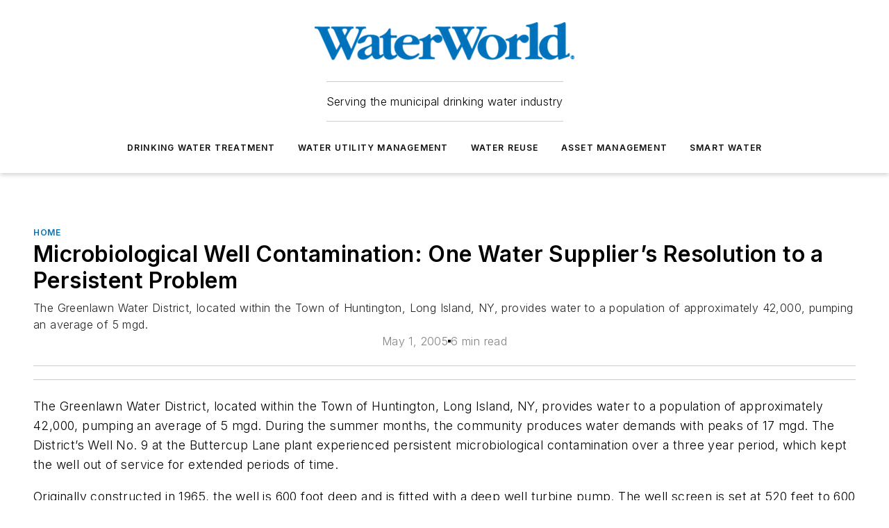

--- FILE ---
content_type: text/html;charset=utf-8
request_url: https://www.waterworld.com/home/article/16190383/microbiological-well-contamination-one-water-suppliers-resolution-to-a-persistent-problem
body_size: 58944
content:
<!DOCTYPE html><html  lang="en"><head><meta charset="utf-8"><meta name="viewport" content="width=device-width, initial-scale=1, shrink-to-fit=no"><script type="text/javascript" src="/ruxitagentjs_ICA7NVfqrux_10329260115094557.js" data-dtconfig="rid=RID_-1788448144|rpid=-1512678070|domain=waterworld.com|reportUrl=/rb_bf25051xng|app=ea7c4b59f27d43eb|cuc=ll64881i|owasp=1|mel=100000|expw=1|featureHash=ICA7NVfqrux|dpvc=1|lastModification=1769448034484|tp=500,50,0|rdnt=1|uxrgce=1|srbbv=2|agentUri=/ruxitagentjs_ICA7NVfqrux_10329260115094557.js"></script><script type="importmap">{"imports":{"#entry":"/_nuxt/CaHEyuQ-.js"}}</script><title>Microbiological Well Contamination:  One Water Supplier’s Resolution to a Persistent Problem | WaterWorld</title><link href="https://fonts.gstatic.com" rel="preconnect"><link href="https://cdn.cookielaw.org" rel="preconnect"><link href="https://aerilon.graphql.aspire-ebm.com" rel="preconnect"><style type="text/css">
            :root {
              --spacing-unit: 6px;
--spacing: 48px;
--color-line: #CDCDCD;
--color-primary-main: #0072bc;
--color-primary-container: #009afe;
--color-on-primary-container: #003f67;
--color-secondary-main: #04659b;
--color-secondary-container: #f2f7ff;
--color-on-secondary-container: #012336;
--color-black: #0d0d0d;
--color-white: #ffffff;
--color-grey: #b2c3ce;
--color-light-grey: #e0e0e0;
--primary-font-family: Inter;
--site-max-width: 1300px;
            }
          </style><style>@media (max-width:760px){.mobile-hidden{display:none!important}}.admin-layout a{color:#3867a6}.admin-layout .vs__dropdown-toggle{background:#fff;border:1px solid #9da4b0}.ebm-layout{overflow-anchor:none;width:100%}</style><style>@media (max-width:760px){.mobile-hidden[data-v-38cf8690]{display:none!important}}.admin-layout a[data-v-38cf8690]{color:#3867a6}.admin-layout .vs__dropdown-toggle[data-v-38cf8690]{background:#fff;border:1px solid #9da4b0}.ebm-page[data-v-38cf8690]{display:flex;flex-direction:column;font-family:Arial}.ebm-page .hasToolbar[data-v-38cf8690]{max-width:calc(100% - 49px)}.ebm-page__layout[data-v-38cf8690]{z-index:2}.ebm-page__layout[data-v-38cf8690],.ebm-page__page[data-v-38cf8690]{flex:1;pointer-events:none;position:relative}.ebm-page__page[data-v-38cf8690]{display:flex;flex-direction:column;z-index:1}.ebm-page__main[data-v-38cf8690]{flex:1;margin:auto;width:100%}.ebm-page__content[data-v-38cf8690]{padding:0;pointer-events:all}@media (min-width:600px){.ebm-page__content[data-v-38cf8690]{padding:"0 10px"}}.ebm-page__reskin-background[data-v-38cf8690]{background-position:top;background-repeat:no-repeat;background-size:cover;height:100%;left:0;overflow:hidden;position:fixed;top:0;width:100%;z-index:0}.ebm-page__reskin-ad[data-v-38cf8690]{padding:1.5rem 0;position:relative;text-align:center;z-index:1}.ebm-page__siteskin-ad[data-v-38cf8690]{margin-top:24px;pointer-events:all;position:fixed;transition:all 125ms;z-index:100}.ebm-page__siteskin-ad__left[data-v-38cf8690]{right:50%}@media (max-width:1636px){.ebm-page__siteskin-ad__left[data-v-38cf8690]{display:none}}.ebm-page__siteskin-ad__right[data-v-38cf8690]{left:50%}@media (max-width:1636px){.ebm-page__siteskin-ad__right[data-v-38cf8690]{display:none}}.ebm-page .ebm-page__primary[data-v-38cf8690]{margin-top:0}.ebm-page .page-content-wrapper[data-v-38cf8690]{margin:auto;width:100%}.ebm-page .load-more[data-v-38cf8690]{padding:10px 0;pointer-events:all;text-align:center;width:100%}.ebm-page .load-more[data-v-38cf8690]>*{margin:auto;padding:0 5px}.ebm-page .load-more .label[data-v-38cf8690]{display:flex;flex-direction:row}.ebm-page .load-more .label[data-v-38cf8690]>*{margin:0 5px}.ebm-page .footer[data-v-38cf8690]{position:relative}.ebm-page .ebm-page__primary[data-v-38cf8690]{margin-top:calc(var(--spacing)/2)}.ebm-page .ebm-page__content[data-v-38cf8690]{display:flex;flex-direction:column;gap:var(--spacing);margin:0!important}.ebm-page .ebm-page__content[data-v-38cf8690]>*{position:relative}.ebm-page .ebm-page__content[data-v-38cf8690]>:after{background-color:var(--color-line);bottom:auto;bottom:calc(var(--spacing)*-.5*1);content:"";height:1px;left:0;position:absolute;right:0}.ebm-page .ebm-page__content[data-v-38cf8690]>:last-child:after{display:none}.ebm-page .page-content-wrapper[data-v-38cf8690]{display:flex;flex-direction:column;gap:var(--spacing);max-width:var(--site-max-width);padding:0 calc(var(--spacing)/2)}@media (min-width:800px){.ebm-page .page-content-wrapper[data-v-38cf8690]{padding:0 var(--spacing)}}.ebm-page .page-content-wrapper[data-v-38cf8690]>*{position:relative}.ebm-page .page-content-wrapper[data-v-38cf8690]>:after{background-color:var(--color-line);bottom:auto;bottom:calc(var(--spacing)*-.5*1);content:"";height:1px;left:0;position:absolute;right:0}.ebm-page .page-content-wrapper[data-v-38cf8690]>:last-child:after{display:none}.ebm-page .load-more[data-v-38cf8690]{padding:0}.ebm-page .secondary-pages .page-content-wrapper[data-v-38cf8690],.ebm-page.full-width .page-content-wrapper[data-v-38cf8690]{max-width:100%!important;padding:0!important}.ebm-page .secondary-pages .ebm-page__primary[data-v-38cf8690],.ebm-page.full-width .ebm-page__primary[data-v-38cf8690]{margin-top:0!important}@media print{.ebm-page__page[data-v-38cf8690]{display:block}}</style><style>@media (max-width:760px){.mobile-hidden[data-v-06639cce]{display:none!important}}.admin-layout a[data-v-06639cce]{color:#3867a6}.admin-layout .vs__dropdown-toggle[data-v-06639cce]{background:#fff;border:1px solid #9da4b0}#header-leaderboard-ad[data-v-06639cce]{align-items:center;display:flex;justify-content:center;padding:1rem}</style><style>html{scroll-padding-top:calc(var(--header-height) + 16px)}</style><style>@media (max-width:760px){.mobile-hidden[data-v-58298b0f]{display:none!important}}.admin-layout a[data-v-58298b0f]{color:#3867a6}.admin-layout .vs__dropdown-toggle[data-v-58298b0f]{background:#fff;border:1px solid #9da4b0}header[data-v-58298b0f]{bottom:0;margin:auto;position:sticky;top:0;transition:top .5s cubic-bezier(.645,.045,.355,1);z-index:50}header .reskin-ad[data-v-58298b0f]{padding:1.5rem 0;text-align:center}.navbar[data-v-58298b0f]{background-color:#fff;box-shadow:0 3px 6px #00000029;left:0;opacity:1;padding-bottom:2rem;padding-top:2rem;right:0}.navbar .content[data-v-58298b0f]{margin:auto;max-width:var(--site-max-width);padding:0 calc(var(--spacing)/2)}@media (min-width:800px){.navbar .content[data-v-58298b0f]{padding:0 var(--spacing)}}.top-navbar[data-v-58298b0f]{align-items:center;display:flex;justify-content:space-between}@media (max-width:900px){.logo[data-v-58298b0f]{flex-grow:1}.logo img[data-v-58298b0f]{max-width:180px}}@media (max-width:450px){.logo img[data-v-58298b0f]{max-width:140px}}@media (max-width:370px){.logo img[data-v-58298b0f]{max-width:120px}}@media (max-width:350px){.logo img[data-v-58298b0f]{max-width:100px}}.bottom-navbar[data-v-58298b0f]{max-height:100px;overflow:visible;transition:all .15s cubic-bezier(.86,0,.07,1)}.bottom-navbar.hidden[data-v-58298b0f]{max-height:0;overflow:hidden;transform:scale(0)}.actions[data-v-58298b0f]{align-items:center;-moz-column-gap:.5rem;column-gap:.5rem;display:flex;flex-basis:0;flex-grow:1}@media (max-width:900px){.actions[data-v-58298b0f]{flex-basis:auto;flex-grow:0}}.actions.left[data-v-58298b0f]{justify-content:left}.actions.right[data-v-58298b0f]{-moz-column-gap:0;column-gap:0;justify-content:right}.actions .login-container[data-v-58298b0f]{display:flex;gap:16px}@media (max-width:900px){.actions .login-container[data-v-58298b0f]{gap:8px}}@media (max-width:450px){.actions .login-container[data-v-58298b0f]{gap:4px}}@media (max-width:900px){.search-icon[data-v-58298b0f]{display:none}}.cta[data-v-58298b0f]{border-bottom:1px solid var(--color-line);border-top:1px solid var(--color-line);margin:1.5rem auto auto;width:-moz-fit-content;width:fit-content}@media (max-width:900px){.cta[data-v-58298b0f]{display:none}}.sub-menu[data-v-58298b0f]{align-items:center;display:flex;justify-content:center;list-style:none;margin-top:1.5rem;padding:0;white-space:nowrap}@media (max-width:1000px){.sub-menu[data-v-58298b0f]{display:none}}.sub-menu-item[data-v-58298b0f]{margin-left:1rem;margin-right:1rem}.menu-item[data-v-58298b0f],.sub-menu-link[data-v-58298b0f]{color:var(--color-black);font-size:.75rem;font-weight:600;letter-spacing:.1em;text-transform:uppercase}.popover-menu[data-v-58298b0f]{align-items:flex-start;background-color:#fff;box-shadow:0 3px 6px #00000029;display:flex;flex-direction:column;justify-content:left;padding:1.5rem;text-align:left;width:200px}.popover-menu .menu-item[data-v-58298b0f]{align-items:center;display:flex;margin-bottom:1rem}.popover-menu .menu-item .icon[data-v-58298b0f]{margin-right:1rem}</style><style>@media (max-width:760px){.mobile-hidden{display:none!important}}.admin-layout a{color:#3867a6}.admin-layout .vs__dropdown-toggle{background:#fff;border:1px solid #9da4b0}.ebm-icon{cursor:pointer}.ebm-icon .tooltip-wrapper{display:block}.ebm-icon.disabled{cursor:not-allowed}.ebm-icon.arrowUp{margin-top:3px}.ebm-icon.arrowDown{margin-top:-5px;transform:rotate(180deg)}.ebm-icon.loading{animation-duration:2s;animation-iteration-count:infinite;animation-name:spin;animation-timing-function:linear}.ebm-icon.label{align-items:center;display:flex;flex-direction:column;font-size:.8em;justify-content:center;padding:0 5px}@keyframes spin{0%{transform:rotate(0)}to{transform:rotate(1turn)}}.ebm-icon .icon,.ebm-icon svg{display:block}</style><style>@media (max-width:760px){.mobile-hidden{display:none!important}}.admin-layout a{color:#3867a6}.admin-layout .vs__dropdown-toggle{background:#fff;border:1px solid #9da4b0}.ebm-mega-menu{background-color:var(--color-black);color:#fff;container-type:inline-size;display:none;height:100%;left:0;opacity:0;overflow:auto;position:fixed;text-align:center;top:0;transition-behavior:allow-discrete;transition-duration:.3s;transition-property:overlay display opacity;width:100%}.ebm-mega-menu.cms-user-logged-in{left:49px;width:calc(100% - 49px)}.ebm-mega-menu.open{display:block;opacity:1}@starting-style{.ebm-mega-menu.open{opacity:0}}@container (max-width: 750px){.ebm-mega-menu .mega-menu-header{display:flex}}.ebm-mega-menu .mega-menu-header .icon{margin-left:30px;margin-top:40px;width:24px}.ebm-mega-menu .mega-menu-header .logo{height:35px;max-width:100%}@container (min-width: 750px){.ebm-mega-menu .mega-menu-header .logo{height:50px;margin-bottom:30px}}@container (max-width: 750px){.ebm-mega-menu .mega-menu-header .logo{margin-top:20px}.ebm-mega-menu .mega-menu-header .logo img{height:auto;margin-left:5px;max-width:140px}}.ebm-mega-menu .mega-menu-container{margin:auto}@container (min-width: 750px){.ebm-mega-menu .mega-menu-container{max-width:850px;width:100%}}.ebm-mega-menu .mega-menu-container .search-field{padding-bottom:50px}@container (max-width: 900px){.ebm-mega-menu .mega-menu-container .search-field{margin-left:calc(var(--spacing)/2);margin-right:calc(var(--spacing)/2)}}.ebm-mega-menu .mega-menu-container .nav-links{display:grid;gap:calc(var(--spacing)/2);grid-template-columns:1fr;position:relative}.ebm-mega-menu .mega-menu-container .nav-links:after{background-color:var(--color-line);bottom:auto;bottom:calc(var(--spacing)*-.5*1);content:"";height:1px;left:0;position:absolute;right:0}.ebm-mega-menu .mega-menu-container .nav-links:last-child:after{display:none}@container (max-width: 900px){.ebm-mega-menu .mega-menu-container .nav-links{margin-left:calc(var(--spacing)/2);margin-right:calc(var(--spacing)/2)}}@container (min-width: 750px){.ebm-mega-menu .mega-menu-container .nav-links{gap:calc(var(--spacing)*2);grid-template-columns:1fr 1fr 1fr;padding-bottom:var(--spacing)}}.ebm-mega-menu .mega-menu-container .nav-links .section{display:flex;flex-direction:column;font-weight:400;list-style:none;text-align:center}@container (max-width: 750px){.ebm-mega-menu .mega-menu-container .nav-links .section{gap:5px;padding-top:30px;position:relative}.ebm-mega-menu .mega-menu-container .nav-links .section:after{background-color:var(--color-line);bottom:auto;bottom:calc(var(--spacing)*-.5*1);content:"";height:1px;left:0;position:absolute;right:0}.ebm-mega-menu .mega-menu-container .nav-links .section:last-child:after{display:none}.ebm-mega-menu .mega-menu-container .nav-links .section:first-child{padding-top:15px}}@container (min-width: 750px){.ebm-mega-menu .mega-menu-container .nav-links .section{border-bottom:none;font-size:1.25rem;gap:16px;position:relative;text-align:left}.ebm-mega-menu .mega-menu-container .nav-links .section:after{background-color:var(--color-line);bottom:0;content:"";height:100%;left:auto;position:absolute;right:calc(var(--spacing)*-.5*2);top:0;width:1px}.ebm-mega-menu .mega-menu-container .nav-links .section:last-child:after{display:none}}.ebm-mega-menu .mega-menu-container .nav-links .section a{color:#fff}.ebm-mega-menu .mega-menu-container .nav-links .section .title{font-size:.75rem;font-weight:400;text-transform:uppercase}.ebm-mega-menu .mega-menu-container .affiliate-links{display:flex;justify-content:center;margin-top:var(--spacing);padding:calc(var(--spacing)*.5);position:relative}.ebm-mega-menu .mega-menu-container .affiliate-links:after{background-color:var(--color-line);bottom:auto;bottom:calc(var(--spacing)*-.5*1);content:"";height:1px;left:0;position:absolute;right:0}.ebm-mega-menu .mega-menu-container .affiliate-links:last-child:after{display:none}.ebm-mega-menu .mega-menu-container .affiliate-links .ebm-affiliated-brands-direction{flex-direction:column;gap:calc(var(--spacing)*.5)}.ebm-mega-menu .mega-menu-container .social-links{align-items:center;display:flex;flex-direction:column;font-size:.75rem;justify-content:center;margin-top:var(--spacing);padding:calc(var(--spacing)*.5);text-transform:uppercase}.ebm-mega-menu .mega-menu-container .social-links .socials{gap:16px;margin:16px 16px 24px}</style><style>@media (max-width:760px){.mobile-hidden{display:none!important}}.admin-layout a{color:#3867a6}.admin-layout .vs__dropdown-toggle{background:#fff;border:1px solid #9da4b0}.ebm-search-field{container-type:inline-size;position:relative}.ebm-search-field .input{padding:10px 0;position:relative;width:100%}.ebm-search-field .input .icon{bottom:0;height:24px;margin:auto;position:absolute;right:.5rem;top:0}.ebm-search-field .input .clear-icon{bottom:0;height:24px;margin:auto;position:absolute;right:2.5rem;top:0}.ebm-search-field .input input{background-color:var(--c4e26338);border:1px solid var(--7798abdd);border-radius:5px;color:var(--0c12ecfc);font-size:1em;padding:1rem 8px 1rem 20px;width:100%}.ebm-search-field .sponsor-container{align-items:center;display:flex;font-size:.5rem;gap:5px;height:24px;margin:auto;position:absolute;right:10%;top:20%}@container (max-width: 750px){.ebm-search-field .sponsor-container{justify-content:flex-end;padding:10px 15px 0 0;position:static}}.ebm-search-field input[type=search]::-webkit-search-cancel-button,.ebm-search-field input[type=search]::-webkit-search-decoration{-webkit-appearance:none;appearance:none}</style><style>@media (max-width:760px){.mobile-hidden[data-v-3823c912]{display:none!important}}.admin-layout a[data-v-3823c912]{color:#3867a6}.admin-layout .vs__dropdown-toggle[data-v-3823c912]{background:#fff;border:1px solid #9da4b0}.ebm-affiliated-brands[data-v-3823c912]{display:flex;flex-direction:row;font-size:.75rem}.ebm-affiliated-brands__label[data-v-3823c912]{display:block;padding:0 calc(var(--spacing)/2)}.ebm-affiliated-brands__links[data-v-3823c912]{display:flex;flex-direction:row;flex-wrap:wrap;justify-content:center}.ebm-affiliated-brands__links>div[data-v-3823c912]{padding:0 calc(var(--spacing)/4)}.ebm-affiliated-brands__links>div a[data-v-3823c912]{color:var(--link-color);font-weight:600}</style><style>@media (max-width:760px){.mobile-hidden[data-v-8e92f456]{display:none!important}}.admin-layout a[data-v-8e92f456]{color:#3867a6}.admin-layout .vs__dropdown-toggle[data-v-8e92f456]{background:#fff;border:1px solid #9da4b0}.ebm-socials[data-v-8e92f456]{display:flex;flex-wrap:wrap}.ebm-socials__icon[data-v-8e92f456]{cursor:pointer;margin-right:7px;text-decoration:none}.ebm-socials .text[data-v-8e92f456]{height:0;overflow:hidden;text-indent:-9999px}</style><style>@media (max-width:760px){.mobile-hidden{display:none!important}}.admin-layout a{color:#3867a6}.admin-layout .vs__dropdown-toggle{background:#fff;border:1px solid #9da4b0}.ebm-ad-target__outer{display:flex;height:auto;justify-content:center;max-width:100%;width:100%}.ebm-ad-target__inner{align-items:center;display:flex}.ebm-ad-target img{max-width:100%}.ebm-ad-target iframe{box-shadow:0 .125rem .25rem #00000013}</style><style>@media (max-width:760px){.mobile-hidden[data-v-4c12f864]{display:none!important}}.admin-layout a[data-v-4c12f864]{color:#3867a6}.admin-layout .vs__dropdown-toggle[data-v-4c12f864]{background:#fff;border:1px solid #9da4b0}#sticky-bottom-ad[data-v-4c12f864]{align-items:center;background:#000000bf;display:flex;justify-content:center;left:0;padding:8px;position:fixed;right:0;z-index:999}#sticky-bottom-ad .close-button[data-v-4c12f864]{background:none;border:0;color:#fff;cursor:pointer;font-weight:900;margin:8px;position:absolute;right:0;top:0}.slide-up-enter[data-v-4c12f864],.slide-up-leave-to[data-v-4c12f864]{opacity:0;transform:translateY(200px)}.slide-up-enter-active[data-v-4c12f864]{transition:all .25s ease-out}.slide-up-leave-active[data-v-4c12f864]{transition:all .25s ease-in}</style><style>@media (max-width:760px){.mobile-hidden[data-v-0622f0e1]{display:none!important}}.admin-layout a[data-v-0622f0e1]{color:#3867a6}.admin-layout .vs__dropdown-toggle[data-v-0622f0e1]{background:#fff;border:1px solid #9da4b0}.grid[data-v-0622f0e1]{container-type:inline-size;margin:auto}.grid .grid-row[data-v-0622f0e1]{position:relative}.grid .grid-row[data-v-0622f0e1]:after{background-color:var(--color-line);bottom:auto;bottom:calc(var(--spacing)*-.5*1);content:"";height:1px;left:0;position:absolute;right:0}.grid .grid-row.hide-bottom-border[data-v-0622f0e1]:after,.grid .grid-row[data-v-0622f0e1]:last-child:after{display:none}@container (width >= 750px){.grid .grid-row.mobile-only[data-v-0622f0e1]{display:none}}@container (width < 750px){.grid .grid-row.exclude-mobile[data-v-0622f0e1]{display:none}}</style><style>@media (max-width:760px){.mobile-hidden[data-v-840eddae]{display:none!important}}.admin-layout a[data-v-840eddae]{color:#3867a6}.admin-layout .vs__dropdown-toggle[data-v-840eddae]{background:#fff;border:1px solid #9da4b0}.web-row[data-v-840eddae]{container-type:inline-size}.web-row .row[data-v-840eddae]{--col-size:calc(50% - var(--spacing)*1/2);display:grid;padding-bottom:0ver;padding-top:0;width:100%}@media (min-width:750px){.web-row .row[data-v-840eddae]{padding-left:0;padding-right:0}}@media (min-width:500px){.web-row .row.restricted[data-v-840eddae]{margin:auto;max-width:66%}}.web-row .row .column-wrapper[data-v-840eddae]{display:flex;order:0;width:100%}.web-row .row.largest_first.layout1_2 .column-wrapper[data-v-840eddae]:nth-child(2),.web-row .row.largest_first.layout1_2_1 .column-wrapper[data-v-840eddae]:nth-child(2),.web-row .row.largest_first.layout1_3 .column-wrapper[data-v-840eddae]:nth-child(2){order:-1}@container (min-width: 750px){.web-row .row.layout1_1[data-v-840eddae]{display:grid;grid-template-columns:minmax(0,1fr) minmax(0,1fr)}.web-row .row.layout1_1 .column-wrapper[data-v-840eddae]{position:relative}.web-row .row.layout1_1 .column-wrapper[data-v-840eddae]:after{background-color:var(--color-line);bottom:0;content:"";height:100%;left:auto;position:absolute;right:calc(var(--spacing)*-.5*1);top:0;width:1px}.web-row .row.layout1_1 .column-wrapper[data-v-840eddae]:last-child:after{display:none}.web-row .row.layout1_2[data-v-840eddae]{display:grid;grid-template-columns:minmax(0,var(--col-size)) minmax(0,var(--col-size))}.web-row .row.layout1_2 .column-wrapper[data-v-840eddae]{position:relative}.web-row .row.layout1_2 .column-wrapper[data-v-840eddae]:after{background-color:var(--color-line);bottom:0;content:"";height:100%;left:auto;position:absolute;right:calc(var(--spacing)*-.5*1);top:0;width:1px}.web-row .row.layout1_2 .column-wrapper[data-v-840eddae]:last-child:after{display:none}.web-row .row.layout1_2 .column-wrapper[data-v-840eddae]:nth-child(2){order:0!important}}@container (min-width: 1050px){.web-row .row.layout1_2[data-v-840eddae]{--col-size:calc(33.33333% - var(--spacing)*2/3);grid-template-columns:var(--col-size) calc(var(--col-size)*2 + var(--spacing))}}@container (min-width: 750px){.web-row .row.layout2_1[data-v-840eddae]{display:grid;grid-template-columns:minmax(0,var(--col-size)) minmax(0,var(--col-size))}.web-row .row.layout2_1 .column-wrapper[data-v-840eddae]{position:relative}.web-row .row.layout2_1 .column-wrapper[data-v-840eddae]:after{background-color:var(--color-line);bottom:0;content:"";height:100%;left:auto;position:absolute;right:calc(var(--spacing)*-.5*1);top:0;width:1px}.web-row .row.layout2_1 .column-wrapper[data-v-840eddae]:last-child:after{display:none}}@container (min-width: 1050px){.web-row .row.layout2_1[data-v-840eddae]{--col-size:calc(33.33333% - var(--spacing)*2/3);grid-template-columns:calc(var(--col-size)*2 + var(--spacing)) var(--col-size)}}@container (min-width: 1100px){.web-row .row.layout1_1_1[data-v-840eddae]{--col-size:calc(33.33333% - var(--spacing)*2/3);display:grid;grid-template-columns:minmax(0,var(--col-size)) minmax(0,var(--col-size)) minmax(0,var(--col-size))}.web-row .row.layout1_1_1 .column-wrapper[data-v-840eddae]{position:relative}.web-row .row.layout1_1_1 .column-wrapper[data-v-840eddae]:after{background-color:var(--color-line);bottom:0;content:"";height:100%;left:auto;position:absolute;right:calc(var(--spacing)*-.5*1);top:0;width:1px}.web-row .row.layout1_1_1 .column-wrapper[data-v-840eddae]:last-child:after{display:none}}</style><style>@media (max-width:760px){.mobile-hidden{display:none!important}}.admin-layout a{color:#3867a6}.admin-layout .vs__dropdown-toggle{background:#fff;border:1px solid #9da4b0}.web-grid-title{align-items:center;container-type:inline-size;font-family:var(--primary-font-family);margin-bottom:calc(var(--spacing)/2);max-width:100%;width:100%}.web-grid-title .title{display:flex;flex:1 0 auto;font-size:1.9rem;font-weight:600;gap:var(--spacing-unit);letter-spacing:-.01em;line-height:40px;max-width:100%;overflow:hidden;text-overflow:ellipsis}.web-grid-title .title .grid-title-image-icon{height:23px;margin-top:8px}.web-grid-title.has-link .title{max-width:calc(100% - 100px)}.web-grid-title .divider{background-color:var(--color-line);height:1px;width:100%}.web-grid-title .view-more{color:var(--color-primary-main);cursor:primary;flex:0 1 auto;font-size:.75rem;font-weight:600;letter-spacing:.05em;line-height:18px;text-transform:uppercase;white-space:nowrap}@container (max-width: 500px){.web-grid-title .view-more{display:none}}.web-grid-title.primary{display:flex;gap:5px}.web-grid-title.primary .topbar,.web-grid-title.secondary .divider,.web-grid-title.secondary .view-more{display:none}.web-grid-title.secondary .topbar{background-color:var(--color-primary-main);height:8px;margin-bottom:calc(var(--spacing)/3);width:80px}</style><style>@media (max-width:760px){.mobile-hidden[data-v-2e2a3563]{display:none!important}}.admin-layout a[data-v-2e2a3563]{color:#3867a6}.admin-layout .vs__dropdown-toggle[data-v-2e2a3563]{background:#fff;border:1px solid #9da4b0}.column[data-v-2e2a3563]{align-items:stretch;display:flex;flex-wrap:wrap;height:100%;position:relative}.column[data-v-2e2a3563],.column .standard-blocks[data-v-2e2a3563],.column .sticky-blocks[data-v-2e2a3563]{width:100%}.column.block-align-center[data-v-2e2a3563]{align-items:center;justify-content:center}.column.block-align-top[data-v-2e2a3563]{align-items:top;flex-direction:column}.column.block-align-sticky[data-v-2e2a3563]{align-items:start;display:block;justify-content:center}.column.block-align-equalize[data-v-2e2a3563]{align-items:stretch}.column .sticky-blocks.has-standard[data-v-2e2a3563]{margin-top:var(--spacing)}.column .block-wrapper[data-v-2e2a3563]{max-width:100%;position:relative}.column .block-wrapper[data-v-2e2a3563]:after{background-color:var(--color-line);bottom:auto;bottom:calc(var(--spacing)*-.5*1);content:"";height:1px;left:0;position:absolute;right:0}.column .block-wrapper.hide-bottom-border[data-v-2e2a3563]:after,.column .block-wrapper[data-v-2e2a3563]:last-child:after,.column .standard-blocks:not(.has-sticky) .block-wrapper[data-v-2e2a3563]:last-child:after,.column .sticky-blocks .block-wrapper[data-v-2e2a3563]:last-child:after{display:none}@media print{.column[data-v-2e2a3563]{height:auto}}</style><style>@media (max-width:760px){.mobile-hidden[data-v-a4efc542]{display:none!important}}.admin-layout a[data-v-a4efc542]{color:#3867a6}.admin-layout .vs__dropdown-toggle[data-v-a4efc542]{background:#fff;border:1px solid #9da4b0}.block[data-v-a4efc542]{display:flex;flex-direction:column;overflow:visible;width:100%}.block .block-title[data-v-a4efc542]{margin-bottom:calc(var(--spacing)/2)}.block .above-cta[data-v-a4efc542]{height:100%}.block .title[data-v-a4efc542]{font-size:1rem;line-height:1rem;text-transform:uppercase}.block .title a[data-v-a4efc542]{color:inherit;text-decoration:none}.block .title a[data-v-a4efc542]:hover{text-decoration:underline}.block .title template[data-v-a4efc542]{display:inline-block}.block .content[data-v-a4efc542]{display:flex;width:100%}.block .cta[data-v-a4efc542]{align-items:center;display:flex;flex-direction:column;font-size:1rem;gap:calc(var(--spacing)/2);justify-content:space-between}@container (width > 500px){.block .cta[data-v-a4efc542]{flex-direction:row}}</style><style>@media (max-width:760px){.mobile-hidden[data-v-3dec0756]{display:none!important}}.admin-layout a[data-v-3dec0756]{color:#3867a6}.admin-layout .vs__dropdown-toggle[data-v-3dec0756]{background:#fff;border:1px solid #9da4b0}.ebm-button-wrapper[data-v-3dec0756]{display:inline-block}.ebm-button-wrapper .ebm-button[data-v-3dec0756]{border:1px solid;border-radius:.1rem;cursor:pointer;display:block;font-weight:600;outline:none;text-transform:uppercase;width:100%}.ebm-button-wrapper .ebm-button .content[data-v-3dec0756]{align-items:center;display:flex;gap:var(--spacing-unit);justify-content:center}.ebm-button-wrapper .ebm-button .content.icon-right[data-v-3dec0756]{flex-direction:row-reverse}.ebm-button-wrapper .ebm-button[data-v-3dec0756]:focus,.ebm-button-wrapper .ebm-button[data-v-3dec0756]:hover{box-shadow:0 0 .1rem #3e5d8580;filter:contrast(125%)}.ebm-button-wrapper .ebm-button[data-v-3dec0756]:active{box-shadow:0 0 .3rem #1c417280}.ebm-button-wrapper .ebm-button[data-v-3dec0756]:active:after{height:200px;width:200px}.ebm-button-wrapper .ebm-button--small[data-v-3dec0756]{font-size:.75rem;padding:.2rem .4rem}.ebm-button-wrapper .ebm-button--medium[data-v-3dec0756]{font-size:.75rem;padding:.3rem .6rem}.ebm-button-wrapper .ebm-button--large[data-v-3dec0756]{font-size:.75rem;line-height:1.25rem;padding:.5rem 1rem}@media (max-width:450px){.ebm-button-wrapper .ebm-button--large[data-v-3dec0756]{padding:.5rem}}.ebm-button-wrapper .ebm-button--fullWidth[data-v-3dec0756]{font-size:1.15rem;margin:0 auto;padding:.5rem 1rem;width:100%}.ebm-button-wrapper.primary .ebm-button[data-v-3dec0756],.ebm-button-wrapper.solid .ebm-button[data-v-3dec0756]{background-color:var(--button-accent-color);border-color:var(--button-accent-color);color:var(--button-text-color)}.ebm-button-wrapper.primary .ebm-button[data-v-3dec0756]:hover,.ebm-button-wrapper.solid .ebm-button[data-v-3dec0756]:hover{text-decoration:underline}.ebm-button-wrapper.hollow .ebm-button[data-v-3dec0756]{background-color:transparent;background-color:#fff;border:1px solid var(--button-accent-color);color:var(--button-accent-color)}.ebm-button-wrapper.hollow .ebm-button[data-v-3dec0756]:hover{text-decoration:underline}.ebm-button-wrapper.borderless .ebm-button[data-v-3dec0756]{background-color:transparent;border-color:transparent;color:var(--button-accent-color)}.ebm-button-wrapper.borderless .ebm-button[data-v-3dec0756]:hover{background-color:var(--button-accent-color);color:#fff;text-decoration:underline}.ebm-button-wrapper .ebm-button[data-v-3dec0756]{transition:all .15s ease-in-out}</style><style>@media (max-width:760px){.mobile-hidden{display:none!important}}.admin-layout a{color:#3867a6}.admin-layout .vs__dropdown-toggle{background:#fff;border:1px solid #9da4b0}.web-footer-new{display:flex;font-size:1rem;font-weight:400;justify-content:center;padding-bottom:calc(var(--spacing)/2);pointer-events:all;width:100%}.web-footer-new a{color:var(--link-color)}.web-footer-new .container{display:flex;justify-content:center;width:100%}.web-footer-new .container .container-wrapper{display:flex;flex-direction:column;gap:var(--spacing);width:100%}@media (min-width:800px){.web-footer-new .container{flex-direction:row}}.web-footer-new .container .row{position:relative;width:100%}.web-footer-new .container .row:after{background-color:var(--color-line);bottom:auto;bottom:calc(var(--spacing)*-.5*1);content:"";height:1px;left:0;position:absolute;right:0}.web-footer-new .container .row:last-child:after{display:none}.web-footer-new .container .row.full-width{justify-items:center}.web-footer-new .container .column-wrapper{display:grid;gap:var(--spacing);grid-template-columns:1fr}.web-footer-new .container .column-wrapper.full-width{max-width:var(--site-max-width)!important;padding:0 calc(var(--spacing)*1.5);width:100%}.web-footer-new .container .column-wrapper .col{align-items:center;display:flex;flex-direction:column;gap:calc(var(--spacing)/4);justify-content:center;margin:0 auto;max-width:80%;position:relative;text-align:center}.web-footer-new .container .column-wrapper .col:after{background-color:var(--color-line);bottom:auto;bottom:calc(var(--spacing)*-.5*1);content:"";height:1px;left:0;position:absolute;right:0}.web-footer-new .container .column-wrapper .col:last-child:after{display:none}.web-footer-new .container .column-wrapper .col.valign-middle{align-self:center}@media (min-width:800px){.web-footer-new .container .column-wrapper{align-items:start;gap:var(--spacing)}.web-footer-new .container .column-wrapper.cols1_1_1{grid-template-columns:1fr 1fr 1fr}.web-footer-new .container .column-wrapper.cols1_1{grid-template-columns:1fr 1fr}.web-footer-new .container .column-wrapper .col{align-items:start;max-width:100%;position:relative;text-align:left}.web-footer-new .container .column-wrapper .col:after{background-color:var(--color-line);bottom:0;content:"";height:100%;left:auto;position:absolute;right:calc(var(--spacing)*-.5*1);top:0;width:1px}.web-footer-new .container .column-wrapper .col:last-child:after{display:none}}.web-footer-new .corporatelogo{align-self:center;filter:brightness(0);height:auto;margin-right:var(--spacing-unit);width:100px}.web-footer-new .menu-copyright{align-items:center;display:flex;flex-direction:column;gap:calc(var(--spacing)/2)}.web-footer-new .menu-copyright.full-width{max-width:var(--site-max-width);padding:0 calc(var(--spacing)*1.5);width:100%}.web-footer-new .menu-copyright .links{display:flex;font-size:.75rem;gap:calc(var(--spacing)/4);list-style:none;margin:0;padding:0}.web-footer-new .menu-copyright .copyright{display:flex;flex-direction:row;flex-wrap:wrap;font-size:.8em;justify-content:center}@media (min-width:800px){.web-footer-new .menu-copyright{flex-direction:row;justify-content:space-between}}.web-footer-new .blocktitle{color:#000;font-size:1.1rem;font-weight:600;width:100%}.web-footer-new .web-affiliated-brands-direction{flex-direction:column}@media (min-width:800px){.web-footer-new .web-affiliated-brands-direction{flex-direction:row}}</style><style>@media (max-width:760px){.mobile-hidden{display:none!important}}.admin-layout a{color:#3867a6}.admin-layout .vs__dropdown-toggle{background:#fff;border:1px solid #9da4b0}.ebm-web-subscribe-wrapper{display:flex;flex-direction:column;height:100%;overflow:auto}.ebm-web-subscribe-content{height:100%;overflow:auto;padding:calc(var(--spacing)*.5) var(--spacing)}@container (max-width: 750px){.ebm-web-subscribe-content{padding-bottom:100%}}.ebm-web-subscribe-content .web-subscribe-header .web-subscribe-title{align-items:center;display:flex;gap:var(--spacing);justify-content:space-between;line-height:normal}.ebm-web-subscribe-content .web-subscribe-header .web-subscribe-title .close-button{align-items:center;cursor:pointer;display:flex;font-size:.75rem;font-weight:600;text-transform:uppercase}.ebm-web-subscribe-content .web-subscribe-header .web-subscribe-subtext{padding-bottom:var(--spacing)}.ebm-web-subscribe-content .web-subscribe-header .newsletter-items{display:grid;gap:10px;grid-template-columns:1fr 1fr}@container (max-width: 750px){.ebm-web-subscribe-content .web-subscribe-header .newsletter-items{grid-template-columns:1fr}}.ebm-web-subscribe-content .web-subscribe-header .newsletter-items .newsletter-item{border:1px solid var(--color-line);display:flex;flex-direction:row;flex-direction:column;gap:1rem;padding:1rem}.ebm-web-subscribe-content .web-subscribe-header .newsletter-items .newsletter-item .newsletter-title{display:flex;font-size:1.25rem;font-weight:600;justify-content:space-between;letter-spacing:-.01em;line-height:25px}.ebm-web-subscribe-content .web-subscribe-header .newsletter-items .newsletter-item .newsletter-description{font-size:1rem;font-weight:400;letter-spacing:.0125em;line-height:24px}.web-subscribe-footer{background-color:#fff;box-shadow:0 4px 16px #00000040;width:100%}.web-subscribe-footer .subscribe-footer-wrapper{padding:var(--spacing)!important}.web-subscribe-footer .subscribe-footer-wrapper .user-info-container{align-items:center;display:flex;justify-content:space-between;padding-bottom:calc(var(--spacing)*.5)}.web-subscribe-footer .subscribe-footer-wrapper .user-info-container .nl-user-info{align-items:center;display:flex;gap:10px}.web-subscribe-footer .subscribe-footer-wrapper .subscribe-login-container .nl-selected{font-size:1.25rem;font-weight:600;margin-bottom:10px}.web-subscribe-footer .subscribe-footer-wrapper .subscribe-login-container .form-fields-setup{display:flex;gap:calc(var(--spacing)*.125);padding-top:calc(var(--spacing)*.5)}@container (max-width: 1050px){.web-subscribe-footer .subscribe-footer-wrapper .subscribe-login-container .form-fields-setup{display:block}}.web-subscribe-footer .subscribe-footer-wrapper .subscribe-login-container .form-fields-setup .web-form-fields{z-index:100}.web-subscribe-footer .subscribe-footer-wrapper .subscribe-login-container .form-fields-setup .web-form-fields .field-label{font-size:.75rem}.web-subscribe-footer .subscribe-footer-wrapper .subscribe-login-container .form-fields-setup .form{display:flex;gap:calc(var(--spacing)*.125)}@container (max-width: 750px){.web-subscribe-footer .subscribe-footer-wrapper .subscribe-login-container .form-fields-setup .form{flex-direction:column;padding-bottom:calc(var(--spacing)*.5)}}.web-subscribe-footer .subscribe-footer-wrapper .subscribe-login-container .form-fields-setup .form .vs__dropdown-menu{max-height:8rem}@container (max-width: 750px){.web-subscribe-footer .subscribe-footer-wrapper .subscribe-login-container .form-fields-setup .form .vs__dropdown-menu{max-height:4rem}}.web-subscribe-footer .subscribe-footer-wrapper .subscribe-login-container .form-fields-setup .subscribe-button{margin-top:calc(var(--spacing)*.5);width:20%}@container (max-width: 1050px){.web-subscribe-footer .subscribe-footer-wrapper .subscribe-login-container .form-fields-setup .subscribe-button{width:100%}}.web-subscribe-footer .subscribe-footer-wrapper .subscribe-login-container .form-fields-setup .subscribe-button .ebm-button{height:3rem}.web-subscribe-footer .subscribe-footer-wrapper .subscribe-login-container .compliance-field{font-size:.75rem;line-height:18px;z-index:-1}.web-subscribe-footer .subscribe-footer-wrapper a{color:#000;text-decoration:underline}.web-subscribe-footer .subscribe-footer-wrapper .subscribe-consent{font-size:.75rem;letter-spacing:.025em;line-height:18px;padding:5px 0}.web-subscribe-footer .subscribe-footer-wrapper .account-check{padding-top:calc(var(--spacing)*.25)}</style><style>@media (max-width:760px){.mobile-hidden{display:none!important}}.admin-layout a{color:#3867a6}.admin-layout .vs__dropdown-toggle{background:#fff;border:1px solid #9da4b0}.ebm-web-pane{container-type:inline-size;height:100%;pointer-events:all;position:fixed;right:0;top:0;width:100%;z-index:100}.ebm-web-pane.hidden{pointer-events:none}.ebm-web-pane.hidden .web-pane-mask{opacity:0}.ebm-web-pane.hidden .contents{max-width:0}.ebm-web-pane .web-pane-mask{background-color:#000;display:table;height:100%;opacity:.8;padding:16px;transition:all .3s ease;width:100%}.ebm-web-pane .contents{background-color:#fff;bottom:0;max-width:1072px;position:absolute;right:0;top:0;transition:all .3s ease;width:100%}.ebm-web-pane .contents.cms-user-logged-in{width:calc(100% - 49px)}.ebm-web-pane .contents .close-icon{cursor:pointer;display:flex;justify-content:flex-end;margin:10px}</style><style>@media (max-width:760px){.mobile-hidden{display:none!important}}.admin-layout a{color:#3867a6}.admin-layout .vs__dropdown-toggle{background:#fff;border:1px solid #9da4b0}.gam-slot-builder{min-width:300px;width:100%}.gam-slot-builder iframe{max-width:100%;overflow:hidden}</style><style>@media (max-width:760px){.mobile-hidden{display:none!important}}.admin-layout a{color:#3867a6}.admin-layout .vs__dropdown-toggle{background:#fff;border:1px solid #9da4b0}.web-content-title-new{display:flex;flex-direction:column;gap:calc(var(--spacing));width:100%}.web-content-title-new>*{position:relative}.web-content-title-new>:after{background-color:var(--color-line);bottom:auto;bottom:calc(var(--spacing)*-.5*1);content:"";height:1px;left:0;position:absolute;right:0}.web-content-title-new>:last-child:after{display:none}.web-content-title-new .above-line{container-type:inline-size;display:flex;flex-direction:column;gap:calc(var(--spacing)/2)}.web-content-title-new .above-line .section-wrapper{display:flex;gap:calc(var(--spacing)/4)}.web-content-title-new .above-line .section-wrapper.center{margin-left:auto;margin-right:auto}.web-content-title-new .above-line .sponsored-label{color:var(--color-primary-main);font-size:.75rem;font-weight:600;letter-spacing:.05rem;text-transform:uppercase}.web-content-title-new .above-line .section{font-size:.75rem;font-weight:600;letter-spacing:.05em;text-transform:uppercase}.web-content-title-new .above-line .event-info{display:flex;flex-direction:column;font-size:.9rem;gap:calc(var(--spacing)/2)}.web-content-title-new .above-line .event-info .column{display:flex;flex-direction:column;font-size:.9rem;gap:calc(var(--spacing)/4);width:100%}.web-content-title-new .above-line .event-info .column .content{display:flex;gap:calc(var(--spacing)/4)}.web-content-title-new .above-line .event-info .column label{flex:0 0 80px;font-weight:600}.web-content-title-new .above-line .event-info>*{position:relative}.web-content-title-new .above-line .event-info>:after{background-color:var(--color-line);bottom:0;content:"";height:100%;left:auto;position:absolute;right:calc(var(--spacing)*-.5*1);top:0;width:1px}.web-content-title-new .above-line .event-info>:last-child:after{display:none}@container (min-width: 600px){.web-content-title-new .above-line .event-info{align-items:center;flex-direction:row;gap:calc(var(--spacing))}.web-content-title-new .above-line .event-info>*{position:relative}.web-content-title-new .above-line .event-info>:after{background-color:var(--color-line);bottom:0;content:"";height:100%;left:auto;position:absolute;right:calc(var(--spacing)*-.5*1);top:0;width:1px}.web-content-title-new .above-line .event-info>:last-child:after{display:none}.web-content-title-new .above-line .event-info .event-location{display:block}}.web-content-title-new .above-line .title-text{font-size:2rem;line-height:1.2}@container (width > 500px){.web-content-title-new .above-line .title-text{font-size:2.75rem}}.web-content-title-new .above-line .author-row{align-items:center;display:flex;flex-direction:column;gap:calc(var(--spacing)/3);justify-content:center}.web-content-title-new .above-line .author-row .all-authors{display:flex;gap:calc(var(--spacing)/3)}.web-content-title-new .above-line .author-row .date-read-time{align-items:center;display:flex;gap:calc(var(--spacing)/3)}.web-content-title-new .above-line .author-row .dot{align-items:center;grid-area:dot}.web-content-title-new .above-line .author-row .dot:after{background-color:#000;content:"";display:block;height:4px;width:4px}.web-content-title-new .above-line .author-row .dot.first{display:none}.web-content-title-new .above-line .author-row .date{grid-area:date}.web-content-title-new .above-line .author-row .read-time{grid-area:read-time}.web-content-title-new .above-line .author-row .date,.web-content-title-new .above-line .author-row .duration,.web-content-title-new .above-line .author-row .read-time{color:#000;opacity:.5}@container (width > 500px){.web-content-title-new .above-line .author-row{flex-direction:row}.web-content-title-new .above-line .author-row .dot.first{display:block}}@container (width > 700px){.web-content-title-new .above-line .author-row{justify-content:flex-start}}.web-content-title-new .above-line .teaser-text{color:#222;font-size:16px;padding-top:8px}@container (width > 500px){.web-content-title-new .above-line .teaser-text{font-size:17px}}@container (width > 700px){.web-content-title-new .above-line .teaser-text{font-size:18px}}@container (width > 1000px){.web-content-title-new .above-line .teaser-text{font-size:19px}}.web-content-title-new .above-line .podcast-series{align-items:center;color:var(--color-primary-main);display:flex;font-size:.85rem;font-weight:500;gap:6px;text-transform:uppercase}.web-content-title-new .below-line{align-items:center;display:flex;justify-content:space-between;width:100%}.web-content-title-new .below-line .print-favorite{display:flex;gap:calc(var(--spacing)/3);justify-content:flex-end}.web-content-title-new .image-wrapper{flex:1 0 auto;width:100%}.web-content-title-new .comment-count{align-items:center;cursor:pointer;display:flex;padding-left:8px}.web-content-title-new .comment-count .viafoura{align-items:center;background-color:transparent!important;display:flex;font-size:16px;font-weight:inherit;padding-left:4px}.web-content-title-new .event-location p{margin:0}.web-content-title-new .highlights h2{margin-bottom:24px}.web-content-title-new .highlights .text{font-size:18px}.web-content-title-new .highlights .text li{margin-bottom:16px}.web-content-title-new .highlights .text li:last-child{margin-bottom:0}.web-content-title-new .author-contributor,.web-content-title-new .company-link{color:#000;display:flex;flex-wrap:wrap}.web-content-title-new .author-contributor a,.web-content-title-new .company-link a{color:inherit!important;font-size:1rem;text-decoration:underline}.web-content-title-new .author-contributor .author{display:flex}.web-content-title-new.center{text-align:center}.web-content-title-new.center .breadcrumb{display:flex;justify-content:center}.web-content-title-new.center .author-row{justify-content:center}</style><style>@media (max-width:760px){.mobile-hidden[data-v-e69042fe]{display:none!important}}.admin-layout a[data-v-e69042fe]{color:#3867a6}.admin-layout .vs__dropdown-toggle[data-v-e69042fe]{background:#fff;border:1px solid #9da4b0}.ebm-share-list[data-v-e69042fe]{display:flex;gap:calc(var(--spacing)/3);list-style:none;overflow:hidden;padding:0;transition:.3s;width:100%}.ebm-share-list li[data-v-e69042fe]{margin:0;padding:0}.ebm-share-item[data-v-e69042fe]{border-radius:4px;cursor:pointer;margin:2px}</style><style>@media (max-width:760px){.mobile-hidden{display:none!important}}.admin-layout a{color:#3867a6}.admin-layout .vs__dropdown-toggle{background:#fff;border:1px solid #9da4b0}.body-block{flex:"1";max-width:100%;width:100%}.body-block .body-content{display:flex;flex-direction:column;gap:calc(var(--spacing)/2);width:100%}.body-block .gate{background:var(--color-secondary-container);border:1px solid var(--color-line);padding:calc(var(--spacing)/2)}.body-block .below-body{border-top:1px solid var(--color-line)}.body-block .below-body .contributors{display:flex;gap:4px;padding-top:calc(var(--spacing)/4)}.body-block .below-body .contributors .contributor{display:flex}.body-block .below-body .ai-attribution{font-size:14px;padding-top:calc(var(--spacing)/4)}.body-block .podcast-player{background-color:var(--color-secondary-container);border:1px solid var(--color-line);border-radius:4px;margin-left:auto!important;margin-right:auto!important;text-align:center;width:100%}.body-block .podcast-player iframe{border:0;width:100%}.body-block .podcast-player .buttons{display:flex;justify-content:center}</style><style>@media (max-width:760px){.mobile-hidden{display:none!important}}.admin-layout a{color:#3867a6}.admin-layout .vs__dropdown-toggle{background:#fff;border:1px solid #9da4b0}.web-body-blocks{--margin:calc(var(--spacing)/2);display:flex;flex-direction:column;gap:15px;max-width:100%;width:100%}.web-body-blocks a{text-decoration:underline}.web-body-blocks .block{container-type:inline-size;font-family:var(--secondary-font);max-width:100%;width:100%}.web-body-blocks .block a{color:var(--link-color)}.web-body-blocks .block .block-title{margin-bottom:calc(var(--spacing)/2)}.web-body-blocks .text{color:inherit;letter-spacing:inherit;margin:auto;max-width:100%}.web-body-blocks img{max-width:100%}.web-body-blocks .iframe{border:0;margin-left:auto!important;margin-right:auto!important;width:100%}.web-body-blocks .facebook .embed,.web-body-blocks .instagram .embed,.web-body-blocks .twitter .embed{max-width:500px}.web-body-blocks .bc-reco-wrapper{padding:calc(var(--spacing)/2)}.web-body-blocks .bc-reco-wrapper .bc-heading{border-bottom:1px solid var(--color-grey);margin-top:0;padding-bottom:calc(var(--spacing)/2);padding-top:0}.web-body-blocks .embed{margin:auto;width:100%}@container (width > 550px){.web-body-blocks .embed.above,.web-body-blocks .embed.below,.web-body-blocks .embed.center,.web-body-blocks .embed.left,.web-body-blocks .embed.right{max-width:calc(50% - var(--margin))}.web-body-blocks .embed.above.small,.web-body-blocks .embed.below.small,.web-body-blocks .embed.center.small,.web-body-blocks .embed.left.small,.web-body-blocks .embed.right.small{max-width:calc(33% - var(--margin))}.web-body-blocks .embed.above.large,.web-body-blocks .embed.below.large,.web-body-blocks .embed.center.large,.web-body-blocks .embed.left.large,.web-body-blocks .embed.right.large{max-width:calc(66% - var(--margin))}.web-body-blocks .embed.above{margin-bottom:var(--margin)}.web-body-blocks .embed.below{margin-top:var(--margin)}.web-body-blocks .embed.left{float:left;margin-right:var(--margin)}.web-body-blocks .embed.right{float:right;margin-left:var(--margin)}}.web-body-blocks .embed.center{clear:both}.web-body-blocks .embed.native{max-width:auto;width:auto}.web-body-blocks .embed.fullWidth{max-width:100%;width:100%}.web-body-blocks .video{margin-top:15px}</style><style>@media (max-width:760px){.mobile-hidden{display:none!important}}.admin-layout a{color:#3867a6}.admin-layout .vs__dropdown-toggle{background:#fff;border:1px solid #9da4b0}.web-html{letter-spacing:inherit;margin:auto;max-width:100%}.web-html .html p:first-child{margin-top:0}.web-html h1,.web-html h2,.web-html h3,.web-html h4,.web-html h5,.web-html h6{margin:revert}.web-html .embedded-image{max-width:40%;width:100%}.web-html .embedded-image img{width:100%}.web-html .left{margin:0 auto 0 0}.web-html .left-wrap{clear:both;float:left;margin:0 1rem 1rem 0}.web-html .right{margin:0 0 0 auto}.web-html .right-wrap{clear:both;float:right;margin:0 0 1rem 1rem}.web-html pre{background-color:#f5f5f5d9;font-family:Courier New,Courier,monospace;padding:4px 8px}.web-html .preview-overlay{background:linear-gradient(180deg,#fff0,#fff);height:125px;margin-bottom:-25px;margin-top:-125px;position:relative;width:100%}.web-html blockquote{background-color:#f8f9fa;border-left:8px solid #dee2e6;line-height:1.5;overflow:hidden;padding:1.5rem}.web-html .pullquote{color:#7c7b7b;float:right;font-size:1.3em;margin:6px 0 6px 12px;max-width:50%;padding:12px 0 12px 12px;position:relative;width:50%}.web-html p:last-of-type{margin-bottom:0}.web-html a{cursor:pointer}</style><style>@media (max-width:760px){.mobile-hidden{display:none!important}}.admin-layout a{color:#3867a6}.admin-layout .vs__dropdown-toggle{background:#fff;border:1px solid #9da4b0}.ebm-ad__embed{clear:both}.ebm-ad__embed>div{border-bottom:1px solid #e0e0e0!important;border-top:1px solid #e0e0e0!important;display:block!important;height:inherit!important;padding:5px 0;text-align:center;width:inherit!important;z-index:1}.ebm-ad__embed>div:before{color:#aaa;content:"ADVERTISEMENT";display:block;font:400 10px/10px Arial,Helvetica,sans-serif}.ebm-ad__embed img{max-width:100%}.ebm-ad__embed iframe{box-shadow:0 .125rem .25rem #00000013;margin:3px 0 10px}</style><style>@media (max-width:760px){.mobile-hidden{display:none!important}}.admin-layout a{color:#3867a6}.admin-layout .vs__dropdown-toggle{background:#fff;border:1px solid #9da4b0}.ebm-web-content-body-sidebars{background-color:var(--color-secondary-container)}.ebm-web-content-body-sidebars .sidebar{border:1px solid var(--color-line);line-height:1.5;padding:20px}.ebm-web-content-body-sidebars .sidebar p:first-child{margin-top:0}.ebm-web-content-body-sidebars .sidebar p:last-child{margin-bottom:0}.ebm-web-content-body-sidebars .sidebar .above{padding-bottom:10px}.ebm-web-content-body-sidebars .sidebar .below{padding-top:10px}</style><style>@media (max-width:760px){.mobile-hidden{display:none!important}}.admin-layout a{color:#3867a6}.admin-layout .vs__dropdown-toggle{background:#fff;border:1px solid #9da4b0}.ebm-web-subscribe{width:100%}.ebm-web-subscribe .web-subscribe-content{align-items:center;display:flex;justify-content:space-between}@container (max-width: 750px){.ebm-web-subscribe .web-subscribe-content{flex-direction:column;text-align:center}}.ebm-web-subscribe .web-subscribe-content .web-subscribe-header{font-size:2rem;font-weight:600;line-height:40px;padding:calc(var(--spacing)*.25);width:80%}@container (max-width: 750px){.ebm-web-subscribe .web-subscribe-content .web-subscribe-header{font-size:1.5rem;padding-top:0}}.ebm-web-subscribe .web-subscribe-content .web-subscribe-header .web-subscribe-subtext{display:flex;font-size:1rem;font-weight:400;padding-top:calc(var(--spacing)*.25)}</style><style>@media (max-width:760px){.mobile-hidden{display:none!important}}.admin-layout a{color:#3867a6}.admin-layout .vs__dropdown-toggle{background:#fff;border:1px solid #9da4b0}.blueconic-recommendations{width:100%}</style><style>@media (max-width:760px){.mobile-hidden{display:none!important}}.admin-layout a{color:#3867a6}.admin-layout .vs__dropdown-toggle{background:#fff;border:1px solid #9da4b0}.blueconic-recommendations{container-type:inline-size}.blueconic-recommendations .featured{border:1px solid var(--color-line);width:100%}.blueconic-recommendations .featured .left,.blueconic-recommendations .featured .right{flex:1 0 50%;padding:calc(var(--spacing)/2)}.blueconic-recommendations .featured .left *,.blueconic-recommendations .featured .right *{color:var(--color-black)}.blueconic-recommendations .featured .left .link:hover,.blueconic-recommendations .featured .right .link:hover{text-decoration:none}.blueconic-recommendations .featured .left{align-items:center;background-color:var(--color-primary-container);display:flex}.blueconic-recommendations .featured .left h2{font-size:1.25rem;font-weight:600}.blueconic-recommendations .featured .right{background-color:var(--color-secondary-container);display:flex;flex-direction:column;gap:calc(var(--spacing)/4)}.blueconic-recommendations .featured .right h2{font-size:1rem}.blueconic-recommendations .featured .right .link{display:flex;font-weight:400;gap:8px}@container (width > 600px){.blueconic-recommendations .featured .left h2{font-size:2rem;line-height:40px}}@container (width > 1000px){.blueconic-recommendations .featured{display:flex}}</style><style>@media (max-width:760px){.mobile-hidden{display:none!important}}.admin-layout a{color:#3867a6}.admin-layout .vs__dropdown-toggle{background:#fff;border:1px solid #9da4b0}.content-list{container-type:inline-size;width:100%}.content-list,.content-list .item-row{align-items:start;display:grid;gap:var(--spacing);grid-template-columns:minmax(0,1fr)}.content-list .item-row{position:relative}.content-list .item-row:after{background-color:var(--color-line);bottom:auto;bottom:calc(var(--spacing)*-.5*1);content:"";height:1px;left:0;position:absolute;right:0}.content-list .item-row:last-child:after{display:none}.content-list .item-row .item{height:100%;position:relative}.content-list .item-row .item:after{background-color:var(--color-line);bottom:auto;bottom:calc(var(--spacing)*-.5*1);content:"";height:1px;left:0;position:absolute;right:0}.content-list .item-row .item:last-child:after{display:none}@container (min-width: 600px){.content-list.multi-col.columns-2 .item-row{grid-template-columns:minmax(0,1fr) minmax(0,1fr)}.content-list.multi-col.columns-2 .item-row .item{position:relative}.content-list.multi-col.columns-2 .item-row .item:after{background-color:var(--color-line);bottom:0;content:"";height:100%;left:auto;position:absolute;right:calc(var(--spacing)*-.5*1);top:0;width:1px}.content-list.multi-col.columns-2 .item-row .item:last-child:after{display:none}}@container (min-width: 750px){.content-list.multi-col.columns-3 .item-row{grid-template-columns:minmax(0,1fr) minmax(0,1fr) minmax(0,1fr)}.content-list.multi-col.columns-3 .item-row .item{position:relative}.content-list.multi-col.columns-3 .item-row .item:after{background-color:var(--color-line);bottom:0;content:"";height:100%;left:auto;position:absolute;right:calc(var(--spacing)*-.5*1);top:0;width:1px}.content-list.multi-col.columns-3 .item-row .item:last-child:after{display:none}}@container (min-width: 900px){.content-list.multi-col.columns-4 .item-row{grid-template-columns:minmax(0,1fr) minmax(0,1fr) minmax(0,1fr) minmax(0,1fr)}.content-list.multi-col.columns-4 .item-row .item{position:relative}.content-list.multi-col.columns-4 .item-row .item:after{background-color:var(--color-line);bottom:0;content:"";height:100%;left:auto;position:absolute;right:calc(var(--spacing)*-.5*1);top:0;width:1px}.content-list.multi-col.columns-4 .item-row .item:last-child:after{display:none}}</style><style>@media (max-width:760px){.mobile-hidden{display:none!important}}.admin-layout a{color:#3867a6}.admin-layout .vs__dropdown-toggle{background:#fff;border:1px solid #9da4b0}.content-item-new{container-type:inline-size;overflow-x:hidden;position:relative;width:100%}.content-item-new .mask{background-color:#00000080;height:100%;left:0;opacity:0;pointer-events:none;position:absolute;top:0;transition:.3s;width:100%;z-index:1}.content-item-new .mask .controls{display:flex;gap:2px;justify-content:flex-end;padding:3px;position:absolute;width:100%}.content-item-new .mask:last-child:after{display:none}.content-item-new.center{text-align:center}.content-item-new.center .section-and-label{justify-content:center}.content-item-new:hover .mask{opacity:1;pointer-events:auto}.content-item-new .image-wrapper{flex:1 0 auto;margin-bottom:calc(var(--spacing)/3);max-width:100%;position:relative}.content-item-new .section-and-label{color:var(--color-primary-main);display:flex;gap:var(--spacing-unit)}.content-item-new .section-and-label .labels,.content-item-new .section-and-label .section-name{color:inherit;display:block;font-family:var(--primary-font-family);font-size:.75rem;font-weight:600;letter-spacing:.05em;line-height:18px;text-decoration:none;text-transform:uppercase}.content-item-new .section-and-label .labels{color:var(--color-grey)}.content-item-new .section-and-label .lock{cursor:unset}.content-item-new.image-left .image-wrapper{margin-right:calc(var(--spacing)/3)}.content-item-new.image-right .image-wrapper{margin-left:calc(var(--spacing)/3)}.content-item-new .text-box{display:flex;flex:1 1 100%;flex-direction:column;gap:calc(var(--spacing)/6)}.content-item-new .text-box .teaser-text{font-family:var(--primary-font-family);font-size:1rem;line-height:24px}@container (min-width: 750px){.content-item-new .text-box{gap:calc(var(--spacing)/3)}}.content-item-new .date-wrapper{display:flex;width:100%}.content-item-new .date{display:flex;flex:1;font-size:.75rem;font-weight:400;gap:10px;letter-spacing:.05em;line-height:150%;opacity:.5}.content-item-new .date.company-link{font-weight:600;opacity:1}.content-item-new .date.right{justify-content:flex-end}.content-item-new .date.upcoming{color:#fff;font-size:.75rem;opacity:1;padding:4px 8px;text-transform:uppercase;white-space:nowrap}.content-item-new .podcast-series{align-items:center;color:var(--color-primary-main);display:flex;font-size:.75rem;font-weight:500;gap:6px;text-transform:uppercase}.content-item-new .byline-group p{margin:0}.content-item-new .title-wrapper{color:inherit!important;text-decoration:none}.content-item-new .title-wrapper:hover{text-decoration:underline}.content-item-new .title-wrapper .title-icon-wrapper{display:flex;gap:8px}.content-item-new .title-wrapper .title-text-wrapper{container-type:inline-size;display:-webkit-box;flex:1;margin:auto;overflow:hidden;text-overflow:ellipsis;-webkit-box-orient:vertical;line-height:normal}.content-item-new .title-wrapper .title-text-wrapper.clamp-headline{-webkit-line-clamp:3}.content-item-new .title-wrapper .title-text-wrapper .lock{float:left;margin:-1px 3px -5px 0}.content-item-new.scale-small .title-wrapper .title-icon-wrapper .icon{height:18px;margin:2px 0}.content-item-new.scale-small .title-wrapper .title-text-wrapper .title-text{font-size:1.25rem}.content-item-new.scale-small.image-left .image-wrapper,.content-item-new.scale-small.image-right .image-wrapper{width:175px}.content-item-new.scale-large .title-wrapper .title-icon-wrapper .icon{height:35px;margin:8px 0}.content-item-new.scale-large .title-wrapper .title-text-wrapper .title-text{font-size:2.75rem}@container (max-width: 500px){.content-item-new.scale-large .title-wrapper .title-text-wrapper .title-text{font-size:2rem}}.content-item-new.scale-large.image-left .image-wrapper,.content-item-new.scale-large.image-right .image-wrapper{width:45%}@container (max-width: 500px){.content-item-new.scale-large.image-left,.content-item-new.scale-large.image-right{display:block!important}.content-item-new.scale-large.image-left .image-wrapper,.content-item-new.scale-large.image-right .image-wrapper{width:100%}}</style><style>@media (max-width:760px){.mobile-hidden{display:none!important}}.admin-layout a{color:#3867a6}.admin-layout .vs__dropdown-toggle{background:#fff;border:1px solid #9da4b0}.web-image{max-width:100%;width:100%}.web-image .ebm-image-wrapper{margin:0;max-width:100%;position:relative;width:100%}.web-image .ebm-image-wrapper .ebm-image{display:block;max-width:100%;width:100%}.web-image .ebm-image-wrapper .ebm-image:not(.native) img{width:100%}.web-image .ebm-image-wrapper .ebm-image img{display:block;height:auto;margin:auto;max-width:100%}.web-image .ebm-image.video-type:after{background-image:url([data-uri]);background-size:contain;content:"";filter:brightness(0) invert(1) drop-shadow(2px 2px 2px rgba(0,0,0,.5));height:50px;left:50%;opacity:.6;position:absolute;top:50%;transform:translate(-50%,-50%);width:50px}.web-image .ebm-icon-wrapper{background-color:#0000004d;border-radius:4px;z-index:3}.web-image .ebm-icon{color:inherit;margin:1px 2px}.web-image .ebm-image-caption{font-size:.85rem;line-height:1.5;margin:auto}.web-image .ebm-image-caption p:first-child{margin-top:0}.web-image .ebm-image-caption p:last-child{margin-bottom:0}</style><style>@media (max-width:760px){.mobile-hidden{display:none!important}}.admin-layout a{color:#3867a6}.admin-layout .vs__dropdown-toggle{background:#fff;border:1px solid #9da4b0}.omeda-injection-block{width:100%}.omeda-injection-block .contents>*{container-type:inline-size;display:flex;flex-direction:column;gap:var(--spacing);gap:calc(var(--spacing)/3);position:relative;text-align:center;width:100%}.omeda-injection-block .contents>:after{background-color:var(--color-line);bottom:auto;bottom:calc(var(--spacing)*-.5*1);content:"";height:1px;left:0;position:absolute;right:0}.omeda-injection-block .contents>:last-child:after{display:none}.omeda-injection-block .contents>* .subheading{color:var(--color-primary-main);font-size:.9rem;text-align:center}.omeda-injection-block .contents>* .heading{font-size:1.5rem;text-align:center}.omeda-injection-block .contents>* img{display:block;height:auto;max-width:100%!important}.omeda-injection-block .contents>* .logo{margin:auto;max-width:60%!important}.omeda-injection-block .contents>* .divider{border-bottom:1px solid var(--color-line)}.omeda-injection-block .contents>* p{margin:0;padding:0}.omeda-injection-block .contents>* .button{align-items:center;background-color:var(--color-primary-main);color:#fff;display:flex;font-size:.75rem;font-weight:500;gap:var(--spacing-unit);justify-content:center;line-height:1.25rem;margin:auto;padding:calc(var(--spacing)/6) calc(var(--spacing)/3)!important;text-align:center;text-decoration:none;width:100%}.omeda-injection-block .contents>* .button:after{content:"";display:inline-block;height:18px;margin-bottom:3px;width:18px;--svg:url("data:image/svg+xml;charset=utf-8,%3Csvg xmlns='http://www.w3.org/2000/svg' viewBox='0 0 24 24'%3E%3Cpath d='M4 11v2h12l-5.5 5.5 1.42 1.42L19.84 12l-7.92-7.92L10.5 5.5 16 11z'/%3E%3C/svg%3E");background-color:currentColor;-webkit-mask-image:var(--svg);mask-image:var(--svg);-webkit-mask-repeat:no-repeat;mask-repeat:no-repeat;-webkit-mask-size:100% 100%;mask-size:100% 100%}@container (width > 350px){.omeda-injection-block .contents .button{max-width:350px}}</style><link rel="stylesheet" href="/_nuxt/entry.DT5col0L.css" crossorigin><link rel="stylesheet" href="/_nuxt/GamAdBlock.DkGqtxNn.css" crossorigin><link rel="stylesheet" href="/_nuxt/ContentTitleBlock.6SQSxxHq.css" crossorigin><link rel="stylesheet" href="/_nuxt/WebImage.CpjUaCi4.css" crossorigin><link rel="stylesheet" href="/_nuxt/WebPodcastSeriesSubscribeButtons.CG7XPMDl.css" crossorigin><link rel="stylesheet" href="/_nuxt/WebBodyBlocks.C06ghMXm.css" crossorigin><link rel="stylesheet" href="/_nuxt/WebMarketing.BvMSoKdz.css" crossorigin><link rel="stylesheet" href="/_nuxt/WebContentItemNew.DxtyT0Bm.css" crossorigin><link rel="stylesheet" href="/_nuxt/WebBlueConicRecommendations.DaGbiDEG.css" crossorigin><style>:where(.i-fa7-brands\:x-twitter){display:inline-block;width:1em;height:1em;background-color:currentColor;-webkit-mask-image:var(--svg);mask-image:var(--svg);-webkit-mask-repeat:no-repeat;mask-repeat:no-repeat;-webkit-mask-size:100% 100%;mask-size:100% 100%;--svg:url("data:image/svg+xml,%3Csvg xmlns='http://www.w3.org/2000/svg' viewBox='0 0 640 640' width='640' height='640'%3E%3Cpath fill='black' d='M453.2 112h70.6L369.6 288.2L551 528H409L297.7 382.6L170.5 528H99.8l164.9-188.5L90.8 112h145.6l100.5 132.9zm-24.8 373.8h39.1L215.1 152h-42z'/%3E%3C/svg%3E")}:where(.i-mdi\:arrow-right){display:inline-block;width:1em;height:1em;background-color:currentColor;-webkit-mask-image:var(--svg);mask-image:var(--svg);-webkit-mask-repeat:no-repeat;mask-repeat:no-repeat;-webkit-mask-size:100% 100%;mask-size:100% 100%;--svg:url("data:image/svg+xml,%3Csvg xmlns='http://www.w3.org/2000/svg' viewBox='0 0 24 24' width='24' height='24'%3E%3Cpath fill='black' d='M4 11v2h12l-5.5 5.5l1.42 1.42L19.84 12l-7.92-7.92L10.5 5.5L16 11z'/%3E%3C/svg%3E")}:where(.i-mdi\:close){display:inline-block;width:1em;height:1em;background-color:currentColor;-webkit-mask-image:var(--svg);mask-image:var(--svg);-webkit-mask-repeat:no-repeat;mask-repeat:no-repeat;-webkit-mask-size:100% 100%;mask-size:100% 100%;--svg:url("data:image/svg+xml,%3Csvg xmlns='http://www.w3.org/2000/svg' viewBox='0 0 24 24' width='24' height='24'%3E%3Cpath fill='black' d='M19 6.41L17.59 5L12 10.59L6.41 5L5 6.41L10.59 12L5 17.59L6.41 19L12 13.41L17.59 19L19 17.59L13.41 12z'/%3E%3C/svg%3E")}:where(.i-mdi\:email-outline){display:inline-block;width:1em;height:1em;background-color:currentColor;-webkit-mask-image:var(--svg);mask-image:var(--svg);-webkit-mask-repeat:no-repeat;mask-repeat:no-repeat;-webkit-mask-size:100% 100%;mask-size:100% 100%;--svg:url("data:image/svg+xml,%3Csvg xmlns='http://www.w3.org/2000/svg' viewBox='0 0 24 24' width='24' height='24'%3E%3Cpath fill='black' d='M22 6c0-1.1-.9-2-2-2H4c-1.1 0-2 .9-2 2v12c0 1.1.9 2 2 2h16c1.1 0 2-.9 2-2zm-2 0l-8 5l-8-5zm0 12H4V8l8 5l8-5z'/%3E%3C/svg%3E")}:where(.i-mdi\:facebook){display:inline-block;width:1em;height:1em;background-color:currentColor;-webkit-mask-image:var(--svg);mask-image:var(--svg);-webkit-mask-repeat:no-repeat;mask-repeat:no-repeat;-webkit-mask-size:100% 100%;mask-size:100% 100%;--svg:url("data:image/svg+xml,%3Csvg xmlns='http://www.w3.org/2000/svg' viewBox='0 0 24 24' width='24' height='24'%3E%3Cpath fill='black' d='M12 2.04c-5.5 0-10 4.49-10 10.02c0 5 3.66 9.15 8.44 9.9v-7H7.9v-2.9h2.54V9.85c0-2.51 1.49-3.89 3.78-3.89c1.09 0 2.23.19 2.23.19v2.47h-1.26c-1.24 0-1.63.77-1.63 1.56v1.88h2.78l-.45 2.9h-2.33v7a10 10 0 0 0 8.44-9.9c0-5.53-4.5-10.02-10-10.02'/%3E%3C/svg%3E")}:where(.i-mdi\:linkedin){display:inline-block;width:1em;height:1em;background-color:currentColor;-webkit-mask-image:var(--svg);mask-image:var(--svg);-webkit-mask-repeat:no-repeat;mask-repeat:no-repeat;-webkit-mask-size:100% 100%;mask-size:100% 100%;--svg:url("data:image/svg+xml,%3Csvg xmlns='http://www.w3.org/2000/svg' viewBox='0 0 24 24' width='24' height='24'%3E%3Cpath fill='black' d='M19 3a2 2 0 0 1 2 2v14a2 2 0 0 1-2 2H5a2 2 0 0 1-2-2V5a2 2 0 0 1 2-2zm-.5 15.5v-5.3a3.26 3.26 0 0 0-3.26-3.26c-.85 0-1.84.52-2.32 1.3v-1.11h-2.79v8.37h2.79v-4.93c0-.77.62-1.4 1.39-1.4a1.4 1.4 0 0 1 1.4 1.4v4.93zM6.88 8.56a1.68 1.68 0 0 0 1.68-1.68c0-.93-.75-1.69-1.68-1.69a1.69 1.69 0 0 0-1.69 1.69c0 .93.76 1.68 1.69 1.68m1.39 9.94v-8.37H5.5v8.37z'/%3E%3C/svg%3E")}:where(.i-mdi\:magnify){display:inline-block;width:1em;height:1em;background-color:currentColor;-webkit-mask-image:var(--svg);mask-image:var(--svg);-webkit-mask-repeat:no-repeat;mask-repeat:no-repeat;-webkit-mask-size:100% 100%;mask-size:100% 100%;--svg:url("data:image/svg+xml,%3Csvg xmlns='http://www.w3.org/2000/svg' viewBox='0 0 24 24' width='24' height='24'%3E%3Cpath fill='black' d='M9.5 3A6.5 6.5 0 0 1 16 9.5c0 1.61-.59 3.09-1.56 4.23l.27.27h.79l5 5l-1.5 1.5l-5-5v-.79l-.27-.27A6.52 6.52 0 0 1 9.5 16A6.5 6.5 0 0 1 3 9.5A6.5 6.5 0 0 1 9.5 3m0 2C7 5 5 7 5 9.5S7 14 9.5 14S14 12 14 9.5S12 5 9.5 5'/%3E%3C/svg%3E")}:where(.i-mdi\:menu){display:inline-block;width:1em;height:1em;background-color:currentColor;-webkit-mask-image:var(--svg);mask-image:var(--svg);-webkit-mask-repeat:no-repeat;mask-repeat:no-repeat;-webkit-mask-size:100% 100%;mask-size:100% 100%;--svg:url("data:image/svg+xml,%3Csvg xmlns='http://www.w3.org/2000/svg' viewBox='0 0 24 24' width='24' height='24'%3E%3Cpath fill='black' d='M3 6h18v2H3zm0 5h18v2H3zm0 5h18v2H3z'/%3E%3C/svg%3E")}:where(.i-mdi\:printer-outline){display:inline-block;width:1em;height:1em;background-color:currentColor;-webkit-mask-image:var(--svg);mask-image:var(--svg);-webkit-mask-repeat:no-repeat;mask-repeat:no-repeat;-webkit-mask-size:100% 100%;mask-size:100% 100%;--svg:url("data:image/svg+xml,%3Csvg xmlns='http://www.w3.org/2000/svg' viewBox='0 0 24 24' width='24' height='24'%3E%3Cpath fill='black' d='M19 8c1.66 0 3 1.34 3 3v6h-4v4H6v-4H2v-6c0-1.66 1.34-3 3-3h1V3h12v5zM8 5v3h8V5zm8 14v-4H8v4zm2-4h2v-4c0-.55-.45-1-1-1H5c-.55 0-1 .45-1 1v4h2v-2h12zm1-3.5c0 .55-.45 1-1 1s-1-.45-1-1s.45-1 1-1s1 .45 1 1'/%3E%3C/svg%3E")}:where(.i-mingcute\:facebook-line){display:inline-block;width:1em;height:1em;background-color:currentColor;-webkit-mask-image:var(--svg);mask-image:var(--svg);-webkit-mask-repeat:no-repeat;mask-repeat:no-repeat;-webkit-mask-size:100% 100%;mask-size:100% 100%;--svg:url("data:image/svg+xml,%3Csvg xmlns='http://www.w3.org/2000/svg' viewBox='0 0 24 24' width='24' height='24'%3E%3Cg fill='none' fill-rule='evenodd'%3E%3Cpath d='m12.593 23.258l-.011.002l-.071.035l-.02.004l-.014-.004l-.071-.035q-.016-.005-.024.005l-.004.01l-.017.428l.005.02l.01.013l.104.074l.015.004l.012-.004l.104-.074l.012-.016l.004-.017l-.017-.427q-.004-.016-.017-.018m.265-.113l-.013.002l-.185.093l-.01.01l-.003.011l.018.43l.005.012l.008.007l.201.093q.019.005.029-.008l.004-.014l-.034-.614q-.005-.018-.02-.022m-.715.002a.02.02 0 0 0-.027.006l-.006.014l-.034.614q.001.018.017.024l.015-.002l.201-.093l.01-.008l.004-.011l.017-.43l-.003-.012l-.01-.01z'/%3E%3Cpath fill='black' d='M4 12a8 8 0 1 1 9 7.938V14h2a1 1 0 1 0 0-2h-2v-2a1 1 0 0 1 1-1h.5a1 1 0 1 0 0-2H14a3 3 0 0 0-3 3v2H9a1 1 0 1 0 0 2h2v5.938A8 8 0 0 1 4 12m8 10c5.523 0 10-4.477 10-10S17.523 2 12 2S2 6.477 2 12s4.477 10 10 10'/%3E%3C/g%3E%3C/svg%3E")}:where(.i-mingcute\:linkedin-line){display:inline-block;width:1em;height:1em;background-color:currentColor;-webkit-mask-image:var(--svg);mask-image:var(--svg);-webkit-mask-repeat:no-repeat;mask-repeat:no-repeat;-webkit-mask-size:100% 100%;mask-size:100% 100%;--svg:url("data:image/svg+xml,%3Csvg xmlns='http://www.w3.org/2000/svg' viewBox='0 0 24 24' width='24' height='24'%3E%3Cg fill='none'%3E%3Cpath d='m12.593 23.258l-.011.002l-.071.035l-.02.004l-.014-.004l-.071-.035q-.016-.005-.024.005l-.004.01l-.017.428l.005.02l.01.013l.104.074l.015.004l.012-.004l.104-.074l.012-.016l.004-.017l-.017-.427q-.004-.016-.017-.018m.265-.113l-.013.002l-.185.093l-.01.01l-.003.011l.018.43l.005.012l.008.007l.201.093q.019.005.029-.008l.004-.014l-.034-.614q-.005-.018-.02-.022m-.715.002a.02.02 0 0 0-.027.006l-.006.014l-.034.614q.001.018.017.024l.015-.002l.201-.093l.01-.008l.004-.011l.017-.43l-.003-.012l-.01-.01z'/%3E%3Cpath fill='black' d='M18 3a3 3 0 0 1 3 3v12a3 3 0 0 1-3 3H6a3 3 0 0 1-3-3V6a3 3 0 0 1 3-3zm0 2H6a1 1 0 0 0-1 1v12a1 1 0 0 0 1 1h12a1 1 0 0 0 1-1V6a1 1 0 0 0-1-1M8 10a1 1 0 0 1 .993.883L9 11v5a1 1 0 0 1-1.993.117L7 16v-5a1 1 0 0 1 1-1m3-1a1 1 0 0 1 .984.821a6 6 0 0 1 .623-.313c.667-.285 1.666-.442 2.568-.159c.473.15.948.43 1.3.907c.315.425.485.942.519 1.523L17 12v4a1 1 0 0 1-1.993.117L15 16v-4c0-.33-.08-.484-.132-.555a.55.55 0 0 0-.293-.188c-.348-.11-.849-.052-1.182.09c-.5.214-.958.55-1.27.861L12 12.34V16a1 1 0 0 1-1.993.117L10 16v-6a1 1 0 0 1 1-1M8 7a1 1 0 1 1 0 2a1 1 0 0 1 0-2'/%3E%3C/g%3E%3C/svg%3E")}:where(.i-mingcute\:reddit-line){display:inline-block;width:1em;height:1em;background-color:currentColor;-webkit-mask-image:var(--svg);mask-image:var(--svg);-webkit-mask-repeat:no-repeat;mask-repeat:no-repeat;-webkit-mask-size:100% 100%;mask-size:100% 100%;--svg:url("data:image/svg+xml,%3Csvg xmlns='http://www.w3.org/2000/svg' viewBox='0 0 24 24' width='24' height='24'%3E%3Cg fill='none'%3E%3Cpath d='m12.593 23.258l-.011.002l-.071.035l-.02.004l-.014-.004l-.071-.035q-.016-.005-.024.005l-.004.01l-.017.428l.005.02l.01.013l.104.074l.015.004l.012-.004l.104-.074l.012-.016l.004-.017l-.017-.427q-.004-.016-.017-.018m.265-.113l-.013.002l-.185.093l-.01.01l-.003.011l.018.43l.005.012l.008.007l.201.093q.019.005.029-.008l.004-.014l-.034-.614q-.005-.018-.02-.022m-.715.002a.02.02 0 0 0-.027.006l-.006.014l-.034.614q.001.018.017.024l.015-.002l.201-.093l.01-.008l.004-.011l.017-.43l-.003-.012l-.01-.01z'/%3E%3Cpath fill='black' d='M12 2c5.523 0 10 4.477 10 10s-4.477 10-10 10S2 17.523 2 12S6.477 2 12 2m0 2a8 8 0 1 0 0 16a8 8 0 0 0 0-16m3 2a1 1 0 1 1-.948 1.32l-1.132-.226l-.276 1.931c1.315.104 2.524.523 3.465 1.18q.288.204.547.44a1.5 1.5 0 0 1 1.34 2.684L18 13.5c0 1.382-.802 2.532-1.891 3.294C15.017 17.56 13.561 18 12 18s-3.017-.441-4.109-1.206C6.801 16.032 6 14.882 6 13.5l.004-.17a1.5 1.5 0 0 1 1.34-2.685q.258-.236.547-.44c1.007-.704 2.323-1.134 3.746-1.197l.368-2.579a.5.5 0 0 1 .593-.42l1.65.33A1 1 0 0 1 15 6m-3 5c-1.2 0-2.245.342-2.962.844C8.318 12.35 8 12.95 8 13.5s.318 1.151 1.038 1.656c.717.502 1.761.844 2.962.844c1.2 0 2.245-.342 2.962-.844C15.682 14.65 16 14.05 16 13.5s-.318-1.151-1.038-1.656C14.245 11.342 13.201 11 12 11m-2 1a1 1 0 1 1 0 2a1 1 0 0 1 0-2m4 0a1 1 0 1 1 0 2a1 1 0 0 1 0-2'/%3E%3C/g%3E%3C/svg%3E")}:where(.i-mingcute\:social-x-line){display:inline-block;width:1em;height:1em;background-color:currentColor;-webkit-mask-image:var(--svg);mask-image:var(--svg);-webkit-mask-repeat:no-repeat;mask-repeat:no-repeat;-webkit-mask-size:100% 100%;mask-size:100% 100%;--svg:url("data:image/svg+xml,%3Csvg xmlns='http://www.w3.org/2000/svg' viewBox='0 0 24 24' width='24' height='24'%3E%3Cg fill='none' fill-rule='evenodd'%3E%3Cpath d='m12.594 23.258l-.012.002l-.071.035l-.02.004l-.014-.004l-.071-.036q-.016-.004-.024.006l-.004.01l-.017.428l.005.02l.01.013l.104.074l.015.004l.012-.004l.104-.074l.012-.016l.004-.017l-.017-.427q-.004-.016-.016-.018m.264-.113l-.014.002l-.184.093l-.01.01l-.003.011l.018.43l.005.012l.008.008l.201.092q.019.005.029-.008l.004-.014l-.034-.614q-.005-.019-.02-.022m-.715.002a.02.02 0 0 0-.027.006l-.006.014l-.034.614q.001.018.017.024l.015-.002l.201-.093l.01-.008l.003-.011l.018-.43l-.003-.012l-.01-.01z'/%3E%3Cpath fill='black' d='M19.753 4.659a1 1 0 0 0-1.506-1.317l-5.11 5.84L8.8 3.4A1 1 0 0 0 8 3H4a1 1 0 0 0-.8 1.6l6.437 8.582l-5.39 6.16a1 1 0 0 0 1.506 1.317l5.11-5.841L15.2 20.6a1 1 0 0 0 .8.4h4a1 1 0 0 0 .8-1.6l-6.437-8.582l5.39-6.16ZM16.5 19L6 5h1.5L18 19z'/%3E%3C/g%3E%3C/svg%3E")}</style><link rel="modulepreload" as="script" crossorigin href="/_nuxt/CaHEyuQ-.js"><link rel="modulepreload" as="script" crossorigin href="/_nuxt/default-v6CVQWPy.mjs"><link rel="modulepreload" as="script" crossorigin href="/_nuxt/ContentPage-CpWDLqTd.mjs"><link rel="modulepreload" as="script" crossorigin href="/_nuxt/GamAdBlock-C---lk7w.mjs"><link rel="modulepreload" as="script" crossorigin href="/_nuxt/ContentTitleBlock-iC6MX66W.mjs"><link rel="modulepreload" as="script" crossorigin href="/_nuxt/WebShareLink-Cm5WQ2dR.mjs"><link rel="modulepreload" as="script" crossorigin href="/_nuxt/useShareLink-C1mdFT8N.mjs"><link rel="modulepreload" as="script" crossorigin href="/_nuxt/interval-BzLCLO6P.mjs"><link rel="modulepreload" as="script" crossorigin href="/_nuxt/WebFavoriteContentToggle-C2Biqgeh.mjs"><link rel="modulepreload" as="script" crossorigin href="/_nuxt/WebImage-B4g7MoQP.mjs"><link rel="modulepreload" as="script" crossorigin href="/_nuxt/useDateUtils-DmIAo9uC.mjs"><link rel="modulepreload" as="script" crossorigin href="/_nuxt/ContentBodyBlock-eswXQWpm.mjs"><link rel="modulepreload" as="script" crossorigin href="/_nuxt/WebPodcastSeriesSubscribeButtons-Bu1G0MnA.mjs"><link rel="modulepreload" as="script" crossorigin href="/_nuxt/WebBodyBlocks-__9O30Bg.mjs"><link rel="modulepreload" as="script" crossorigin href="/_nuxt/WebMarketing-mwAKVR43.mjs"><link rel="modulepreload" as="script" crossorigin href="/_nuxt/WebHTML-BKRl_DNh.mjs"><link rel="modulepreload" as="script" crossorigin href="/_nuxt/index-CfuurWAz.mjs"><link rel="modulepreload" as="script" crossorigin href="/_nuxt/WebContentListNew-CML5wndx.mjs"><link rel="modulepreload" as="script" crossorigin href="/_nuxt/WebContentItemNew-Cviw0JvM.mjs"><link rel="modulepreload" as="script" crossorigin href="/_nuxt/useImageUrl-1XbeiwSF.mjs"><link rel="modulepreload" as="script" crossorigin href="/_nuxt/WebSubscribeNew-BlEUMhfO.mjs"><link rel="modulepreload" as="script" crossorigin href="/_nuxt/WebBlueConicRecommendations-C_VS8-4i.mjs"><link rel="modulepreload" as="script" crossorigin href="/_nuxt/nuxt-link-fTDgRI5u.mjs"><link rel="modulepreload" as="script" crossorigin href="/_nuxt/SubscribeBlock-BERLRjDT.mjs"><link rel="modulepreload" as="script" crossorigin href="/_nuxt/BlueconicRecommendationsBlock-BVXUHegi.mjs"><link rel="modulepreload" as="script" crossorigin href="/_nuxt/OmedaInjectionBlock-BRFNJhbB.mjs"><link rel="modulepreload" as="script" crossorigin href="/_nuxt/WebContentBodySidebars-CkZfMFXP.mjs"><link rel="preload" as="fetch" fetchpriority="low" crossorigin="anonymous" href="/_nuxt/builds/meta/27b83f0b-d71b-4282-be9f-2d87620ba5cb.json"><link rel="prefetch" as="script" crossorigin href="/_nuxt/index-CQmUYoUx.mjs"><link rel="prefetch" as="script" crossorigin href="/_nuxt/admin-DDZe_Gm7.mjs"><link rel="prefetch" as="style" crossorigin href="/_nuxt/AboutAuthorBlock.xq40MTSn.css"><link rel="prefetch" as="script" crossorigin href="/_nuxt/AboutAuthorBlock-BxBHJ7Vp.mjs"><link rel="prefetch" as="script" crossorigin href="/_nuxt/WebProfiles-D-DOMBHh.mjs"><link rel="prefetch" as="style" crossorigin href="/_nuxt/AuthorProfileBlock.DYIcii-x.css"><link rel="prefetch" as="script" crossorigin href="/_nuxt/AuthorProfileBlock-Cv_meBqq.mjs"><link rel="prefetch" as="script" crossorigin href="/_nuxt/CallToActionBlock-Bt_K2D-R.mjs"><link rel="prefetch" as="style" crossorigin href="/_nuxt/CarouselBlock.DNWNhDEd.css"><link rel="prefetch" as="style" crossorigin href="/_nuxt/vueperslides.BkI7vhcD.css"><link rel="prefetch" as="script" crossorigin href="/_nuxt/CarouselBlock-DMLwGIkF.mjs"><link rel="prefetch" as="script" crossorigin href="/_nuxt/vueperslides-2UbORMaa.mjs"><link rel="prefetch" as="style" crossorigin href="/_nuxt/CatsoneJobsBlock.DY1ndkLG.css"><link rel="prefetch" as="script" crossorigin href="/_nuxt/CatsoneJobsBlock-MI3MAo_i.mjs"><link rel="prefetch" as="style" crossorigin href="/_nuxt/WebMembershipOverview.DZRzPUNm.css"><link rel="prefetch" as="style" crossorigin href="/_nuxt/WebMembershipFeatures.DkCq11qm.css"><link rel="prefetch" as="script" crossorigin href="/_nuxt/ChooseMembershipBlock-0-W48WZW.mjs"><link rel="prefetch" as="script" crossorigin href="/_nuxt/ViewPageEventTrigger-DYhqG3qT.mjs"><link rel="prefetch" as="script" crossorigin href="/_nuxt/WebMembershipOverview-B1bKULyz.mjs"><link rel="prefetch" as="script" crossorigin href="/_nuxt/WebMembershipFeatures-DH-wtLRV.mjs"><link rel="prefetch" as="script" crossorigin href="/_nuxt/CommentsBlock-DTZixJkR.mjs"><link rel="prefetch" as="style" crossorigin href="/_nuxt/CompanyBannerBlock.DDJUYyrB.css"><link rel="prefetch" as="script" crossorigin href="/_nuxt/CompanyBannerBlock-1hdVfSkO.mjs"><link rel="prefetch" as="style" crossorigin href="/_nuxt/CompanyKeyContactBlock.COA9Lo_S.css"><link rel="prefetch" as="script" crossorigin href="/_nuxt/CompanyKeyContactBlock-BqI4TIiq.mjs"><link rel="prefetch" as="style" crossorigin href="/_nuxt/CompanyOverviewBlock.DkJ8VvSj.css"><link rel="prefetch" as="script" crossorigin href="/_nuxt/CompanyOverviewBlock-DclkvVvo.mjs"><link rel="prefetch" as="script" crossorigin href="/_nuxt/CompanyVideosBlock-rfaocS9n.mjs"><link rel="prefetch" as="style" crossorigin href="/_nuxt/ContactUsFormBlock.BVNJE_pH.css"><link rel="prefetch" as="script" crossorigin href="/_nuxt/ContactUsFormBlock-CP_aFChz.mjs"><link rel="prefetch" as="style" crossorigin href="/_nuxt/WebContactList.BdlvvxbO.css"><link rel="prefetch" as="script" crossorigin href="/_nuxt/ContactsBlock-ByX4ciAa.mjs"><link rel="prefetch" as="script" crossorigin href="/_nuxt/WebContactList-DiqYvaeL.mjs"><link rel="prefetch" as="style" crossorigin href="/_nuxt/ContentImageGridBlock.Begg1Ao4.css"><link rel="prefetch" as="script" crossorigin href="/_nuxt/ContentImageGridBlock-BOEtNJBF.mjs"><link rel="prefetch" as="script" crossorigin href="/_nuxt/ContentListBlock-CuT6Ki1E.mjs"><link rel="prefetch" as="script" crossorigin href="/_nuxt/ContentPrimaryImageBlock-CDCc-Xvh.mjs"><link rel="prefetch" as="script" crossorigin href="/_nuxt/WebImageWithGallery-BLUoYNkA.mjs"><link rel="prefetch" as="style" crossorigin href="/_nuxt/WebExpandableTree.D5QdkH_g.css"><link rel="prefetch" as="script" crossorigin href="/_nuxt/ContentSchedulesBlock-o_Fi1Isp.mjs"><link rel="prefetch" as="script" crossorigin href="/_nuxt/WebExpandableTree-CfYSqPMN.mjs"><link rel="prefetch" as="script" crossorigin href="/_nuxt/ContentSidebarsBlock-B_ml0QXB.mjs"><link rel="prefetch" as="script" crossorigin href="/_nuxt/CountdownTimerBlock-mKt-c0Tm.mjs"><link rel="prefetch" as="script" crossorigin href="/_nuxt/CredsparkBlock-DCPwudPy.mjs"><link rel="prefetch" as="script" crossorigin href="/_nuxt/DocumentDownloadBlock-CJltEH2G.mjs"><link rel="prefetch" as="style" crossorigin href="/_nuxt/ExternalRssFeedBlock.EK7mifgG.css"><link rel="prefetch" as="script" crossorigin href="/_nuxt/ExternalRssFeedBlock-DbpZpcik.mjs"><link rel="prefetch" as="script" crossorigin href="/_nuxt/GatingFormBlock-4kEpoaso.mjs"><link rel="prefetch" as="script" crossorigin href="/_nuxt/GlobalContactsBlock-UB3wLSXp.mjs"><link rel="prefetch" as="style" crossorigin href="/_nuxt/ImageGalleryBlock.jAZNC-et.css"><link rel="prefetch" as="script" crossorigin href="/_nuxt/ImageGalleryBlock-CvGejMnl.mjs"><link rel="prefetch" as="style" crossorigin href="/_nuxt/InquiryFormBlock.pj1PA5aL.css"><link rel="prefetch" as="script" crossorigin href="/_nuxt/InquiryFormBlock-BHUkkgEV.mjs"><link rel="prefetch" as="style" crossorigin href="/_nuxt/WebPageOverview.DYn9ERm7.css"><link rel="prefetch" as="script" crossorigin href="/_nuxt/IssueOverviewBlock-CYv3FOdG.mjs"><link rel="prefetch" as="script" crossorigin href="/_nuxt/WebPageOverview-CIJNT3Q4.mjs"><link rel="prefetch" as="style" crossorigin href="/_nuxt/JobBoardBlock.ClcdADsl.css"><link rel="prefetch" as="script" crossorigin href="/_nuxt/JobBoardBlock-Dx_UlYXu.mjs"><link rel="prefetch" as="script" crossorigin href="/_nuxt/LeadingCompaniesBlock-BMSe_dl1.mjs"><link rel="prefetch" as="style" crossorigin href="/_nuxt/MagazineIssueBlock.CnxLT21W.css"><link rel="prefetch" as="script" crossorigin href="/_nuxt/MagazineIssueBlock-BzEK_xjD.mjs"><link rel="prefetch" as="script" crossorigin href="/_nuxt/MagazineOverviewBlock-CRVDwj_1.mjs"><link rel="prefetch" as="script" crossorigin href="/_nuxt/MarketingBlock-C9G9-EiU.mjs"><link rel="prefetch" as="style" crossorigin href="/_nuxt/MarketingPageContentBlock.C4pZg8fZ.css"><link rel="prefetch" as="script" crossorigin href="/_nuxt/MarketingPageContentBlock-C4YbfKkV.mjs"><link rel="prefetch" as="script" crossorigin href="/_nuxt/MembershipOverviewBlock-C71aTkSI.mjs"><link rel="prefetch" as="style" crossorigin href="/_nuxt/MembershipSignupBlock.BhU3mJgm.css"><link rel="prefetch" as="script" crossorigin href="/_nuxt/MembershipSignupBlock-BGUAvhdJ.mjs"><link rel="prefetch" as="style" crossorigin href="/_nuxt/NewsletterCampaignsBlock.zdDyU_mQ.css"><link rel="prefetch" as="style" crossorigin href="/_nuxt/WebProcessingSpinner.4ZAxKjjU.css"><link rel="prefetch" as="style" crossorigin href="/_nuxt/WebPager.DxEqJwae.css"><link rel="prefetch" as="script" crossorigin href="/_nuxt/NewsletterCampaignsBlock-De6Ebmrd.mjs"><link rel="prefetch" as="script" crossorigin href="/_nuxt/WebProcessingSpinner-DZLVOY48.mjs"><link rel="prefetch" as="script" crossorigin href="/_nuxt/WebPager-CO8v-E1a.mjs"><link rel="prefetch" as="script" crossorigin href="/_nuxt/Pager-Cnd7Eq-w.mjs"><link rel="prefetch" as="style" crossorigin href="/_nuxt/OmedaGatedPageContentBlock.Ce5JxUAr.css"><link rel="prefetch" as="script" crossorigin href="/_nuxt/OmedaGatedPageContentBlock-DTUwZLHl.mjs"><link rel="prefetch" as="script" crossorigin href="/_nuxt/WebCountdownTimer-DeUHg_KS.mjs"><link rel="prefetch" as="script" crossorigin href="/_nuxt/WebOmedaDragonform-HG3gWnFU.mjs"><link rel="prefetch" as="script" crossorigin href="/_nuxt/useOmedaForm-03l8qX_n.mjs"><link rel="prefetch" as="style" crossorigin href="/_nuxt/PodcastOverviewBlock.CjjfHsFy.css"><link rel="prefetch" as="script" crossorigin href="/_nuxt/PodcastOverviewBlock-CPHU-RJa.mjs"><link rel="prefetch" as="script" crossorigin href="/_nuxt/PodcastPlayerBlock-DMrX_xVm.mjs"><link rel="prefetch" as="script" crossorigin href="/_nuxt/PodcastsBlock-BcByxe7K.mjs"><link rel="prefetch" as="script" crossorigin href="/_nuxt/RelatedContentBlock-fAdUFU5e.mjs"><link rel="prefetch" as="script" crossorigin href="/_nuxt/RichTextBlock-DLFLje7k.mjs"><link rel="prefetch" as="style" crossorigin href="/_nuxt/SearchBlock.-mRV-utm.css"><link rel="prefetch" as="style" crossorigin href="/_nuxt/WebSearchSort.DuyNoXN8.css"><link rel="prefetch" as="style" crossorigin href="/_nuxt/WebViewToggle.Djnh9ivC.css"><link rel="prefetch" as="script" crossorigin href="/_nuxt/SearchBlock-B5kp9cP0.mjs"><link rel="prefetch" as="script" crossorigin href="/_nuxt/WebSearchSort-D3I5OXy8.mjs"><link rel="prefetch" as="script" crossorigin href="/_nuxt/WebViewToggle-DKJbzFWE.mjs"><link rel="prefetch" as="script" crossorigin href="/_nuxt/useContentSearch-2uqoY78m.mjs"><link rel="prefetch" as="script" crossorigin href="/_nuxt/index-CLNr_Wt1.mjs"><link rel="prefetch" as="script" crossorigin href="/_nuxt/useStringUtils-B4L5WUsu.mjs"><link rel="prefetch" as="script" crossorigin href="/_nuxt/SectionOverviewBlock-CN-bI1SL.mjs"><link rel="prefetch" as="style" crossorigin href="/_nuxt/SectionTreeBlock.Bqvtv5bu.css"><link rel="prefetch" as="script" crossorigin href="/_nuxt/SectionTreeBlock-COEHlVlD.mjs"><link rel="prefetch" as="style" crossorigin href="/_nuxt/WebShareLinks.BUd6kldV.css"><link rel="prefetch" as="script" crossorigin href="/_nuxt/ShareLinksBlock-aB0lvwOw.mjs"><link rel="prefetch" as="script" crossorigin href="/_nuxt/WebShareLinks-4kEpbt8i.mjs"><link rel="prefetch" as="style" crossorigin href="/_nuxt/SimplemapsUsBlock.CHu8PRzt.css"><link rel="prefetch" as="script" crossorigin href="/_nuxt/SimplemapsUsBlock-CEBQ-0M2.mjs"><link rel="prefetch" as="script" crossorigin href="/_nuxt/SiteSearchBlock-BSeYWVxR.mjs"><link rel="prefetch" as="style" crossorigin href="/_nuxt/SiteUserAccountBlock.pvHBun-U.css"><link rel="prefetch" as="style" crossorigin href="/_nuxt/Tabs.CFohcKU3.css"><link rel="prefetch" as="style" crossorigin href="/_nuxt/WebSiteUserRegisteredSites.BAeeRgSk.css"><link rel="prefetch" as="script" crossorigin href="/_nuxt/SiteUserAccountBlock-DszTzTfI.mjs"><link rel="prefetch" as="script" crossorigin href="/_nuxt/Tabs-CnGnCOF1.mjs"><link rel="prefetch" as="script" crossorigin href="/_nuxt/WebSiteUserRegisteredSites-8K0XdmGx.mjs"><link rel="prefetch" as="script" crossorigin href="/_nuxt/SiteUserChangeEmailBlock-DBcgQKbj.mjs"><link rel="prefetch" as="style" crossorigin href="/_nuxt/SiteUserCompleteRegistrationBlock.BSr4-qaa.css"><link rel="prefetch" as="script" crossorigin href="/_nuxt/SiteUserCompleteRegistrationBlock-dDVYx28E.mjs"><link rel="prefetch" as="style" crossorigin href="/_nuxt/SiteUserLoginBlock.4t_sA-I6.css"><link rel="prefetch" as="script" crossorigin href="/_nuxt/SiteUserLoginBlock-mGIuoeUg.mjs"><link rel="prefetch" as="style" crossorigin href="/_nuxt/SiteUserResetPasswordBlock.BXb4wyFT.css"><link rel="prefetch" as="script" crossorigin href="/_nuxt/SiteUserResetPasswordBlock-Dwp_su-_.mjs"><link rel="prefetch" as="script" crossorigin href="/_nuxt/SocialLinksBlock-DoZB7GL6.mjs"><link rel="prefetch" as="style" crossorigin href="/_nuxt/SourceEsbDataSheetBlock.Cblk8mQf.css"><link rel="prefetch" as="style" crossorigin href="/_nuxt/WebSourceEsbPartDetails.CVlPbiuY.css"><link rel="prefetch" as="style" crossorigin href="/_nuxt/WebSourceEsbDataSheetButton.ChlTCI5i.css"><link rel="prefetch" as="script" crossorigin href="/_nuxt/SourceEsbDataSheetBlock-6UX_TCnf.mjs"><link rel="prefetch" as="script" crossorigin href="/_nuxt/WebSourceEsbPartDetails-Mo1a280w.mjs"><link rel="prefetch" as="script" crossorigin href="/_nuxt/WebSourceEsbDataSheetButton-BfpPVdIQ.mjs"><link rel="prefetch" as="script" crossorigin href="/_nuxt/SourceEsbPartDetailsBlock-DbjKKiXV.mjs"><link rel="prefetch" as="style" crossorigin href="/_nuxt/WebSourceEsbPartSearch.BoIzzh27.css"><link rel="prefetch" as="script" crossorigin href="/_nuxt/SourceEsbPartSearchBlock-CTZVYRKR.mjs"><link rel="prefetch" as="script" crossorigin href="/_nuxt/WebSourceEsbPartSearch-SkXxkKMY.mjs"><link rel="prefetch" as="script" crossorigin href="/_nuxt/SwiftrevBlock-g4Gsako2.mjs"><link rel="prefetch" as="style" crossorigin href="/_nuxt/ThreeDxSearchBlock.BxyapxFd.css"><link rel="prefetch" as="script" crossorigin href="/_nuxt/ThreeDxSearchBlock-CVGv4eCy.mjs"><link rel="prefetch" as="script" crossorigin href="/_nuxt/VideoPlayerBlock-Cmwvn-JV.mjs"><link rel="prefetch" as="script" crossorigin href="/_nuxt/WebinarLinkBlock-ZixxFpAr.mjs"><link rel="prefetch" as="script" crossorigin href="/_nuxt/WebinarsBlock-DLrQiRFw.mjs"><link rel="prefetch" as="script" crossorigin href="/_nuxt/ZmagEmbedBlock-BXNl7nBK.mjs"><link rel="prefetch" as="script" crossorigin href="/_nuxt/WebSiteUserGate-Bp6qOGiM.mjs"><link rel="prefetch" as="script" crossorigin href="/_nuxt/WebFormFieldCheckbox-k0aHaTtw.mjs"><link rel="prefetch" as="script" crossorigin href="/_nuxt/WebFormFieldCore-D5Rkwl9o.mjs"><link rel="prefetch" as="script" crossorigin href="/_nuxt/WebFormFieldCheckboxGroup-D3wL8hum.mjs"><link rel="prefetch" as="script" crossorigin href="/_nuxt/WebFormFieldCore_String-CRNZZjMS.mjs"><link rel="prefetch" as="script" crossorigin href="/_nuxt/WebFormFieldDate-C1BHe-ub.mjs"><link rel="prefetch" as="script" crossorigin href="/_nuxt/WebFormFieldEmail-DIW80KnW.mjs"><link rel="prefetch" as="script" crossorigin href="/_nuxt/WebFormFieldLocale-9okLumII.mjs"><link rel="prefetch" as="script" crossorigin href="/_nuxt/WebFormFieldMultiLineText-B7_5Yyh4.mjs"><link rel="prefetch" as="script" crossorigin href="/_nuxt/WebFormFieldNumber-CcY2hB74.mjs"><link rel="prefetch" as="script" crossorigin href="/_nuxt/WebFormFieldPassword-BJ2IGS1O.mjs"><link rel="prefetch" as="script" crossorigin href="/_nuxt/WebFormFieldPhone-CbsbWOAx.mjs"><link rel="prefetch" as="script" crossorigin href="/_nuxt/WebFormFieldRadioGroup-4laO6huf.mjs"><link rel="prefetch" as="script" crossorigin href="/_nuxt/WebFormFieldSelect-DiyhGxEk.mjs"><link rel="prefetch" as="script" crossorigin href="/_nuxt/WebFormFieldText-azNYx-TP.mjs"><meta http-equiv="X-UA-Compatible" content="IE=edge"><meta name="description" property="og:description" item-prop="description" content="The Greenlawn Water District, located within the Town of Huntington, Long Island, NY, provides water to a population of approximately 42,000, pumping an average of 5 mgd."><meta property="og:title" item-prop="name" content="Microbiological Well Contamination:  One Water Supplier’s Resolution to a Persistent Problem"><meta name="og:url" content="https://www.waterworld.com/home/article/16190383/microbiological-well-contamination-one-water-suppliers-resolution-to-a-persistent-problem"><meta name="og:site_name" content="WaterWorld"><meta name="og:locale" content="en"><meta name="twitter:card" content="summary_large_image"><meta name="twitter:title" content="Microbiological Well Contamination:  One Water Supplier’s Resolution to a Persistent Problem"><meta name="twitter:description" content="The Greenlawn Water District, located within the Town of Huntington, Long Island, NY, provides water to a population of approximately 42,000, pumping an average of 5 mgd."><meta hid="og-type" name="og:type" content="article"><meta hid="type" name="type" content="article"><meta name="image" property="og:image" item-prop="image" content="https://img.waterworld.com/files/base/ebm/ww/image/static/logo/site_logo.png?auto=format,compress&fit=fill&fill=solid&fill-color=&w=1200&h=627"><meta name="twitter:image:src" content="https://img.waterworld.com/files/base/ebm/ww/image/static/logo/site_logo.png?auto=format,compress&fit=fill&fill=solid&fill-color=&w=1200&h=627"><meta name="robots" content="max-image-preview:large"><meta name="contentId" content="16190383"><meta name="pterm" content="home"><meta name="tag" content="primaryby_primarytaxonomy,import_pennwell"><meta name="date-pub" content="2005-05-01"><meta name="article:published_time" content="May 1st 2005"><meta name="sterms" content><meta name="autoTags" content="[&quot;Microbiological&quot;,&quot;Well Contamination&quot;,&quot;Water Supplier&quot;,&quot;Greenlawn Water District&quot;,&quot;Huntington&quot;,&quot;Long Island&quot;,&quot;NY&quot;,&quot;Population&quot;,&quot;Pumping&quot;,&quot;Aquifer&quot;,&quot;Chlorine&quot;,&quot;Bacteria&quot;,&quot;Casing&quot;,&quot;Gravel Pack&quot;,&quot;Oil-lubricated Pump&quot;,&quot;Disinfection&quot;,&quot;Contractor&quot;,&quot;Bacteriological Testing&quot;,&quot;Suffolk County Department of Health Services&quot;,&quot;Water Quality&quot;,&quot;H2M&quot;,&quot;Well Rehabilitation&quot;,&quot;Packer&quot;,&quot;Concrete Grout&quot;,&quot;Steel Casing Liner&quot;]"><meta name="industries" content="[&quot;Water supply&quot;,&quot;Contracting&quot;,&quot;Construction&quot;,&quot;Engineering&quot;,&quot;Environmental consulting&quot;,&quot;Water treatment&quot;,&quot;Pumping equipment&quot;,&quot;Oil industry&quot;,&quot;Chemical industry&quot;,&quot;Concrete industry&quot;,&quot;Rubber industry&quot;,&quot;Sand mining&quot;,&quot;Bentonite mining&quot;,&quot;Health services&quot;,&quot;Microbiology&quot;,&quot;Well drilling&quot;,&quot;Well maintenance&quot;,&quot;Well rehabilitation&quot;,&quot;Water testing&quot;,&quot;Plumbing&quot;,&quot;Municipal services&quot;,&quot;Infrastructure&quot;,&quot;Quality control&quot;,&quot;Research and development&quot;,&quot;Project management&quot;]"><meta name="bcCatalog" content="internalEditorial"><meta name="BlueConic" content="{&quot;page_type&quot;:&quot;content&quot;,&quot;canonical_path&quot;:&quot;/home/article/16190383/microbiological-well-contamination-one-water-suppliers-resolution-to-a-persistent-problem&quot;,&quot;content&quot;:{&quot;id&quot;:16190383,&quot;type&quot;:&quot;article&quot;,&quot;name&quot;:&quot;Microbiological Well Contamination:  One Water Supplier’s Resolution to a Persistent Problem&quot;,&quot;published&quot;:&quot;2005-05-01T05:05:00.000Z&quot;},&quot;company&quot;:{&quot;id&quot;:&quot;&quot;,&quot;name&quot;:&quot;&quot;},&quot;section&quot;:{&quot;id&quot;:30711,&quot;name&quot;:&quot;Home&quot;,&quot;alias&quot;:&quot;home&quot;,&quot;fullName&quot;:&quot;Home&quot;},&quot;section_hierarchy&quot;:[{&quot;id&quot;:30711,&quot;name&quot;:&quot;Home&quot;,&quot;alias&quot;:&quot;home&quot;}],&quot;taxonomy&quot;:[{&quot;id&quot;:2075496,&quot;type&quot;:&quot;Bin&quot;,&quot;name&quot;:&quot;primaryBy_primaryTaxonomy&quot;,&quot;fullName&quot;:&quot;Bin: primaryBy_primaryTaxonomy (2075496)&quot;},{&quot;id&quot;:2066844,&quot;type&quot;:&quot;Bin&quot;,&quot;name&quot;:&quot;import_pennwell&quot;,&quot;fullName&quot;:&quot;Bin: import_pennwell (2066844)&quot;}],&quot;authors&quot;:[]}"><link rel="canonical" href="https://www.waterworld.com/home/article/16190383/microbiological-well-contamination-one-water-suppliers-resolution-to-a-persistent-problem"><link rel="icon" type="image/x-icon" href="https://img.waterworld.com/files/base/ebm/ww/image/uploads/1627939374589-favicon.ico"><link rel="apple-touch-icon" size="180x180" href="https://img.waterworld.com/files/base/ebm/ww/image/uploads/1627939374589-favicon.ico?w=180&h=180&fm=png"><link rel="icon" type="image/png" size="32x32" href="https://img.waterworld.com/files/base/ebm/ww/image/uploads/1627939374589-favicon.ico?w=32&h=32&fm=png"><link rel="icon" type="image/png" size="16x16" href="https://img.waterworld.com/files/base/ebm/ww/image/uploads/1627939374589-favicon.ico?w=16&h=16&fm=png"><script type="application/ld+json" children="{&quot;@context&quot;:&quot;https://schema.org&quot;,&quot;@type&quot;:&quot;NewsArticle&quot;,&quot;mainEntityOfPage&quot;:{&quot;@type&quot;:&quot;WebPage&quot;,&quot;@id&quot;:&quot;https://www.waterworld.com/home/article/16190383/microbiological-well-contamination-one-water-suppliers-resolution-to-a-persistent-problem&quot;},&quot;headline&quot;:{&quot;dep&quot;:{&quot;version&quot;:0,&quot;sc&quot;:0,&quot;__v_skip&quot;:true},&quot;__v_isRef&quot;:true,&quot;__v_isShallow&quot;:false,&quot;_rawValue&quot;:&quot;Microbiological Well Contamination:  One Water Supplier’s Resolution to a Persistent Problem&quot;,&quot;_value&quot;:&quot;Microbiological Well Contamination:  One Water Supplier’s Resolution to a Persistent Problem&quot;},&quot;description&quot;:&quot;The Greenlawn Water District, located within the Town of Huntington, Long Island, NY, provides water to a population of approximately 42,000, pumping an average of 5 mgd.&quot;,&quot;datePublished&quot;:&quot;2005-05-01&quot;,&quot;publisher&quot;:{&quot;@type&quot;:&quot;Organization&quot;,&quot;name&quot;:&quot;WaterWorld&quot;,&quot;logo&quot;:{&quot;@type&quot;:&quot;ImageObject&quot;,&quot;url&quot;:&quot;https://img.waterworld.com/files/base/ebm/ww/image/static/logo/site_logo.png&quot;,&quot;width&quot;:&quot;&quot;,&quot;height&quot;:55}},&quot;isAccessibleForFree&quot;:&quot;False&quot;,&quot;hasPart&quot;:{&quot;@type&quot;:&quot;WebPageElement&quot;,&quot;isAccessibleForFree&quot;:&quot;False&quot;,&quot;cssSelector&quot;:&quot;.paywall&quot;}}"></script><script type="module" src="/_nuxt/CaHEyuQ-.js" crossorigin></script></head><body><div id="__nuxt"><div class="ebm-layout"><div class="nuxt-loading-indicator" style="position:fixed;top:0;right:0;left:0;pointer-events:none;width:auto;height:5px;opacity:0;background:#0072bc;background-size:Infinity% auto;transform:scaleX(0%);transform-origin:left;transition:transform 0.1s, height 0.4s, opacity 0.4s;z-index:999999;"></div><!--[--><div class="ebm-content-page"><span></span><div class="ebm-page" style="background-color:white;font-family:Inter;min-height:100vh;" data-v-38cf8690><div style="width:100%;display:flex;flex-direction:row;" data-v-38cf8690><!----><div class="" style="flex:1;" data-v-38cf8690><!----><div type="style" data-v-38cf8690><style>@import url('https://fonts.googleapis.com/css2?family=Inter:wght@100..900&display=swap');
    a { color: var(--color-primary-main); }
    .ebm-page__main h1, .ebm-page__main h2, .ebm-page__main h3, .ebm-page__main h4,
    .ebm-page__main h5, .ebm-page__main h6 {
      font-family: Inter;
    }
    body {
      line-height: 150%;
      letter-spacing: 0.025em;
      font-family: Inter;
    }
    button, .ebm-button-wrapper { font-family: Inter; }
    .label-style {
      text-transform: uppercase;
      color: var(--color-grey);
      font-weight: 600;
      font-size: 0.75rem;
    }
    .caption-style {
      font-size: 0.75rem;
      opacity: .6;
    }
    
      #onetrust-pc-sdk [id*=btn-handler], #onetrust-pc-sdk [class*=btn-handler] { 
        background-color: #0072bc !important; 
        border-color: #0072bc !important;
      } 
      #onetrust-policy a, #onetrust-pc-sdk a, #ot-pc-content a {
        color: #0072bc !important;
      }
      #onetrust-consent-sdk #onetrust-pc-sdk .ot-active-menu {
        border-color: #0072bc !important; 
      }
      #onetrust-consent-sdk #onetrust-accept-btn-handler,
      #onetrust-banner-sdk #onetrust-reject-all-handler, 
      #onetrust-consent-sdk #onetrust-pc-btn-handler.cookie-setting-link { 
        background-color: #0072bc !important; 
        border-color: #0072bc !important; 
      } 
      #onetrust-consent-sdk
      .onetrust-pc-btn-handler {
        color: #0072bc !important; 
        border-color: #0072bc !important; 
      }      
    </style></div><!----><!----><!----><!--[--><header style="max-width:100%;" data-v-58298b0f><nav class="navbar" data-v-58298b0f><div class="content" data-v-58298b0f><div class="top-navbar" data-v-58298b0f><div class="actions left" data-v-58298b0f><div class="ebm-icon mdi:menu hamburger-icon" style="min-width:30px;min-height:30px;color:#0072bc;" tabindex="0" aria-label="open mega menu" role="button" data-v-58298b0f><span class="iconify i-mdi:menu icon" aria-hidden="true" style="font-size:30px;color:#0072bc;"></span> </div><a href="/search" aria-label="search" data-v-58298b0f><div class="ebm-icon mdi:magnify search-icon" style="min-width:30px;min-height:30px;color:#0072bc;" data-v-58298b0f><span class="iconify i-mdi:magnify icon" aria-hidden="true" style="font-size:30px;color:#0072bc;"></span> </div></a><!----></div><a href="/" class="logo" data-v-58298b0f><img src="https://img.waterworld.com/files/base/ebm/ww/image/static/logo/site_logo.png?height=55" alt="header logo WaterWorld" data-v-58298b0f></a><div class="actions right" data-v-58298b0f><span data-v-58298b0f></span></div></div><div class="bottom-navbar" data-v-58298b0f><div class="cta" data-v-58298b0f><p>Serving the municipal drinking water industry</p></div><ul class="sub-menu" data-v-58298b0f><!--[--><li class="sub-menu-item" data-v-58298b0f><div data-v-58298b0f><!--[--><a href="/drinking-water-treatment" target="_self" class="sub-menu-link" data-v-58298b0f>Drinking Water Treatment</a><!--]--></div></li><li class="sub-menu-item" data-v-58298b0f><div data-v-58298b0f><!--[--><a href="/water-utility-management" target="_self" class="sub-menu-link" data-v-58298b0f>Water Utility Management</a><!--]--></div></li><li class="sub-menu-item" data-v-58298b0f><div data-v-58298b0f><!--[--><a href="/water-reuse" target="_self" class="sub-menu-link" data-v-58298b0f>Water Reuse</a><!--]--></div></li><li class="sub-menu-item" data-v-58298b0f><div data-v-58298b0f><!--[--><a href="/water-utility-management/asset-management" target="_self" class="sub-menu-link" data-v-58298b0f>Asset Management</a><!--]--></div></li><li class="sub-menu-item" data-v-58298b0f><div data-v-58298b0f><!--[--><a href="/smart-water-utility" target="_self" class="sub-menu-link" data-v-58298b0f>Smart Water</a><!--]--></div></li><!--]--></ul></div></div><div class="ebm-mega-menu" data-v-58298b0f><div class="mega-menu-header"><div class="ebm-icon mdi:close icon" style="min-width:24px;min-height:24px;color:white;" tabindex="0"><span class="iconify i-mdi:close icon" aria-hidden="true" style="font-size:24px;color:white;"></span> </div><a href="/" class="logo"><img class="logo" src="https://img.waterworld.com/files/base/ebm/ww/image/website/logos/1745933168283-waterworld_wht_reg.png?auto=format,compress&amp;height=45" alt="undefined mega-logo"></a></div><div class="mega-menu-container"><div class="ebm-search-field search-field" style="--c4e26338:rgba(255, 255, 255, 0.05);--0c12ecfc:#fff;--7798abdd:none;"><div class="input"><input id="web-search-new" value="" type="search" placeholder="Start your search here..."><!----><div class="ebm-icon mdi:magnify icon" style="min-width:24px;min-height:24px;color:#fff;" tabindex="0" aria-label="enter search text" role="button"><span class="iconify i-mdi:magnify icon" aria-hidden="true" style="font-size:24px;color:#fff;"></span> </div></div><!----></div><div class="nav-links"><div class="section"><div class="title"> Sections </div><!--[--><div><div><!--[--><a href="/drinking-water-treatment" target="_self">Drinking Water Treatment</a><!--]--></div></div><div><div><!--[--><a href="/water-utility-management" target="_self">Water Utility Management</a><!--]--></div></div><div><div><!--[--><a href="/water-reuse" target="_self">Water Reuse</a><!--]--></div></div><div><div><!--[--><a href="/water-utility-management/asset-management" target="_self">Asset Management</a><!--]--></div></div><div><div><!--[--><a href="/smart-water-utility" target="_self">Smart Water</a><!--]--></div></div><div><div><!--[--><a href="/top-projects" target="_self">Top Projects</a><!--]--></div></div><div><div><!--[--><a href="/young-pros" target="_self">Emerging Leaders</a><!--]--></div></div><div><div><!--[--><a href="/what-is-articles" target="_self">What Is Series</a><!--]--></div></div><!--]--></div><div class="section"><div class="title"> Special </div><!--[--><div><div><!--[--><a href="https://www.wwdmag.com/podcasts" target="_blank">Podcast</a><!--]--></div></div><div><div><!--[--><a href="/videos" target="_self">Videos</a><!--]--></div></div><div><div><!--[--><a href="/magazine" target="_self">Magazine</a><!--]--></div></div><div><div><!--[--><a href="/webinars" target="_self">Webinars</a><!--]--></div></div><div><div><!--[--><a href="/ehandbooks" target="_self">eHandbooks</a><!--]--></div></div><div><div><!--[--><a href="/white-papers" target="_self">Whitepapers</a><!--]--></div></div><div><div><!--[--><a href="https://www.smartwatersummit.com" target="_blank">Smart Water Summit</a><!--]--></div></div><div><div><!--[--><a href="https://www.thewastewatersummit.com" target="_blank">Wastewater Summit</a><!--]--></div></div><!--]--></div><div class="section"><div class="title"> Contact </div><!--[--><div><div><!--[--><a href="https://endeavor.dragonforms.com/loading.do?omedasite=WW_new&amp;pk=WW_MENU2601NN_contact" target="_blank">Magazine Subscription</a><!--]--></div></div><div><div><!--[--><a href="https://endeavor.dragonforms.com/loading.do?omedasite=WWNewPref" target="_blank">Newsletter Subscription</a><!--]--></div></div><div><div><!--[--><a href="/about-us" target="_self">About Us</a><!--]--></div></div><div><div><!--[--><a href="https://water.endeavorb2b.com/waterworld/" target="_blank">Advertise</a><!--]--></div></div><!--]--></div></div><div class="affiliate-links"><div class="ebm-affiliated-brands ebm-affiliated-brands-direction" data-v-3823c912><div class="ebm-affiliated-brands__label" data-v-3823c912> Affiliated Brands </div><div class="ebm-affiliated-brands__links" data-v-3823c912><!--[--><div data-v-3823c912><div data-v-3823c912><!--[--><a class="ebm-footer__link" href="https://www.stormwater.com" target="_blank" data-v-3823c912>STORMWATER SOLUTIONS</a><!--]--></div></div><div data-v-3823c912><div data-v-3823c912><!--[--><a class="ebm-footer__link" href="https://www.wwdmag.com" target="_blank" data-v-3823c912>WASTEWATER DIGEST</a><!--]--></div></div><div data-v-3823c912><div data-v-3823c912><!--[--><a class="ebm-footer__link" href="https://www.smartwatersummit.com" target="_blank" data-v-3823c912>SMART WATER SUMMIT</a><!--]--></div></div><div data-v-3823c912><div data-v-3823c912><!--[--><a class="ebm-footer__link" href="https://www.stormcon.com" target="_blank" data-v-3823c912>STORMCON</a><!--]--></div></div><div data-v-3823c912><div data-v-3823c912><!--[--><a class="ebm-footer__link" href="https://www.watertechonline.com/" target="_blank" data-v-3823c912>WATER TECHNOLOGY</a><!--]--></div></div><!--]--></div></div></div><div class="social-links"> Follow us on <div class="ebm-socials socials" data-v-8e92f456><!--[--><a class="ebm-socials__icon" href="https://www.facebook.com/waterworldmag" target="_blank" rel="noopener" data-v-8e92f456><div class="text" data-v-8e92f456>https://www.facebook.com/waterworldmag</div><div data-v-8e92f456><!--[--><div class="ebm-icon mdi:facebook" style="min-width:20px;min-height:20px;color:white;" data-v-8e92f456><span class="iconify i-mdi:facebook icon" aria-hidden="true" style="font-size:20px;color:white;"></span> </div><!--]--></div></a><a class="ebm-socials__icon" href="https://www.linkedin.com/showcase/waterworld-magazine/about/" target="_blank" rel="noopener" data-v-8e92f456><div class="text" data-v-8e92f456>https://www.linkedin.com/showcase/waterworld-magazine/about/</div><div data-v-8e92f456><!--[--><div class="ebm-icon mdi:linkedin" style="min-width:20px;min-height:20px;color:white;" data-v-8e92f456><span class="iconify i-mdi:linkedin icon" aria-hidden="true" style="font-size:20px;color:white;"></span> </div><!--]--></div></a><a class="ebm-socials__icon" href="https://twitter.com/WaterWorld" target="_blank" rel="noopener" data-v-8e92f456><div class="text" data-v-8e92f456>https://twitter.com/WaterWorld</div><div data-v-8e92f456><!--[--><div class="ebm-icon fa7-brands:x-twitter" style="min-width:20px;min-height:20px;color:white;" data-v-8e92f456><span class="iconify i-fa7-brands:x-twitter icon" aria-hidden="true" style="font-size:20px;color:white;"></span> </div><!--]--></div></a><!--]--></div></div></div></div></nav></header><!----><!--]--><!----><div style="position:fixed;" data-v-38cf8690><!--[--><div><div class="ebm-ad-target__outer"><span></span></div></div><div><div class="ebm-ad-target__outer"><span></span></div></div><div><div class="ebm-ad-target__outer"><span></span></div></div><div><div class="ebm-ad-target__outer"><span></span></div></div><div><div class="ebm-ad-target__outer"><span></span></div></div><!--]--></div><!----><div class="ebm-page__layout" data-v-38cf8690><!----><!----><div class="page-content-wrapper" style="background-color:white;" data-v-38cf8690><div class="ebm-page__page" role="main" data-v-38cf8690><div class="ebm-page__main" style="max-width:1300px;" data-v-38cf8690><div class="ebm-page__content-wrapper" data-v-38cf8690><div class="ebm-page__content" style="margin:0;background-color:transparent;" data-v-38cf8690><!----><div class="ebm-page__primary" data-v-38cf8690><div class="grid" style="max-width:1300px;padding-top:0;margin-top:0;" data-v-38cf8690 data-v-0622f0e1><!--[--><div class="web-row grid-row hide-bottom-border always" style="margin-bottom:48px;" data-v-0622f0e1 data-v-840eddae><!----><div class="row-1 row layoutundefined site-width" style="border-top:;background-color:white;color:black;border-radius:0;margin-bottom:0;box-shadow:;gap:var(--spacing);padding:0;" data-v-840eddae><!--[--><div style="padding-top:0;padding-bottom:0;" class="column-wrapper" data-v-840eddae><div style="width:100%;" data-v-840eddae><div class="column-1 column block-align-top" data-v-840eddae data-v-2e2a3563><div class="standard-blocks" style="display:flex;flex:1 0 100%;align-items:stretch;" data-v-2e2a3563><!--[--><div style="margin-bottom:0;padding-top:0;display:flex;flex:1 0 100%;align-items:stretch;" class="block-wrapper 1787-855f-3dc-24c5 hide-bottom-border" data-v-2e2a3563><div class="block-1 block" data-v-2e2a3563 data-v-a4efc542><div class="above-cta" style="background-color:white;border:;padding:0;border-radius:0;box-shadow:;" data-v-a4efc542><!----><div class="content" style="border-radius:0;padding:0px;" data-v-a4efc542><div style="min-height:0;" class="gam-slot-builder" block-id="1787-855f-3dc-24c5" data-v-a4efc542><div class="ebm-ad-target__outer" style="min-height:0;min-width:300px;"><span></span></div></div></div></div><!----></div></div><!--]--></div><!----></div></div></div><!--]--></div></div><div class="web-row grid-row always" style="margin-bottom:0;" data-v-0622f0e1 data-v-840eddae><!----><div class="row-2 row layout2_1 largest_first site-width" style="border-top:;background-color:#ffffff;color:black;border-radius:0;margin-bottom:0;box-shadow:;gap:var(--spacing);padding:0;" data-v-840eddae><!--[--><div style="padding-top:0;padding-bottom:0;" class="column-wrapper" data-v-840eddae><div style="width:100%;" data-v-840eddae><div class="column-1 column block-align-top" data-v-840eddae data-v-2e2a3563><div class="standard-blocks" style="display:block;flex:;align-items:;" data-v-2e2a3563><!--[--><div style="margin-bottom:24px;padding-top:0;display:block;flex:;align-items:;" class="block-wrapper e584-71c9-8f3-5010" data-v-2e2a3563><div class="block-1 block" data-v-2e2a3563 data-v-a4efc542><div class="above-cta" style="background-color:white;border:;padding:0;border-radius:0;box-shadow:;" data-v-a4efc542><!----><div class="content" style="border-radius:0;padding:0px;" data-v-a4efc542><div class="web-content-title-new left" block-id="e584-71c9-8f3-5010" data-v-a4efc542><div class="above-line" role="region"><div class="section-wrapper left"><div><!--[--><a href="/" class="section">Home</a><!--]--></div><!----></div><h1 class="title-text">Microbiological Well Contamination:  One Water Supplier’s Resolution to a Persistent Problem</h1><div class="teaser-text">The Greenlawn Water District, located within the Town of Huntington, Long Island, NY, provides water to a population of approximately 42,000, pumping an average of 5 mgd.</div><!----><div class="author-row"><!----><!----><!----><div class="date-read-time"><div class="date">May 1, 2005</div><div class="dot second"></div><div class="read-time">6 min read </div></div></div></div><div class="below-line"><div><div style="display:none;" class="comment-count"><span></span></div></div><div class="ebm-share-wrapper" role="region" content-id="16190383" data-v-e69042fe><ul class="ebm-share-list" data-v-e69042fe><!--[--><li class="ebm-share-item facebook-icon" data-v-e69042fe><a href="javascript:void(0)" aria-label="facebook" data-v-e69042fe><!--[--><div class="ebm-icon mingcute:facebook-line" style="min-width:20px;min-height:20px;color:#868686;" data-v-e69042fe><span class="iconify i-mingcute:facebook-line icon" aria-hidden="true" style="font-size:20px;color:#868686;"></span> </div><!--]--></a></li><li class="ebm-share-item linkedin-icon" data-v-e69042fe><a href="javascript:void(0)" aria-label="linkedin" data-v-e69042fe><!--[--><div class="ebm-icon mingcute:linkedin-line" style="min-width:20px;min-height:20px;color:#868686;" data-v-e69042fe><span class="iconify i-mingcute:linkedin-line icon" aria-hidden="true" style="font-size:20px;color:#868686;"></span> </div><!--]--></a></li><li class="ebm-share-item twitter-icon" data-v-e69042fe><a href="javascript:void(0)" aria-label="twitter" data-v-e69042fe><!--[--><div class="ebm-icon mingcute:social-x-line" style="min-width:20px;min-height:20px;color:#868686;" data-v-e69042fe><span class="iconify i-mingcute:social-x-line icon" aria-hidden="true" style="font-size:20px;color:#868686;"></span> </div><!--]--></a></li><li class="ebm-share-item reddit-icon" data-v-e69042fe><a href="javascript:void(0)" aria-label="reddit" data-v-e69042fe><!--[--><div class="ebm-icon mingcute:reddit-line" style="min-width:20px;min-height:20px;color:#868686;" data-v-e69042fe><span class="iconify i-mingcute:reddit-line icon" aria-hidden="true" style="font-size:20px;color:#868686;"></span> </div><!--]--></a></li><!--]--><li class="ebm-share-item email-icon" data-v-e69042fe><a href="/cdn-cgi/l/email-protection#[base64]" aria-label="email" data-v-e69042fe><div class="ebm-icon mdi:email-outline" style="min-width:20px;min-height:20px;color:#868686;" data-v-e69042fe><span class="iconify i-mdi:email-outline icon" aria-hidden="true" style="font-size:20px;color:#868686;"></span> </div></a></li></ul></div><div class="print-favorite" role="region"><div><!--[--><a href="/print/content/16190383" target="_blank" aria-label="print"><div class="ebm-icon mdi:printer-outline" style="min-width:20px;min-height:20px;color:#868686;"><span class="iconify i-mdi:printer-outline icon" aria-hidden="true" style="font-size:20px;color:#868686;"></span> </div></a><!--]--></div><!----></div></div><!----><!----></div></div></div><!----></div></div><div style="margin-bottom:24px;padding-top:24px;display:block;flex:;align-items:;" class="block-wrapper 766fd320-b9de-417c-aff3-7aec24dd1b6a" data-v-2e2a3563><div class="block-2 block" data-v-2e2a3563 data-v-a4efc542><div class="above-cta" style="background-color:white;border:;padding:0;border-radius:0;box-shadow:;" data-v-a4efc542><!----><div class="content" style="border-radius:0;padding:0px;" data-v-a4efc542><div class="body-block" block-id="766fd320-b9de-417c-aff3-7aec24dd1b6a" data-v-a4efc542><div id="before-content"></div><div class="body-content"><!----><div><!--[--><div type="style"><style>@import url('https://fonts.googleapis.com/css2?family=Inter:wght@100..900&display=swap');
    a { color: var(--color-primary-main); }
    .ebm-page__main h1, .ebm-page__main h2, .ebm-page__main h3, .ebm-page__main h4,
    .ebm-page__main h5, .ebm-page__main h6 {
      font-family: Inter;
    }
    body {
      line-height: 150%;
      letter-spacing: 0.025em;
      font-family: Inter;
    }
    button, .ebm-button-wrapper { font-family: Inter; }
    .label-style {
      text-transform: uppercase;
      color: var(--color-grey);
      font-weight: 600;
      font-size: 0.75rem;
    }
    .caption-style {
      font-size: 0.75rem;
      opacity: .6;
    }
    
      #onetrust-pc-sdk [id*=btn-handler], #onetrust-pc-sdk [class*=btn-handler] { 
        background-color: #0072bc !important; 
        border-color: #0072bc !important;
      } 
      #onetrust-policy a, #onetrust-pc-sdk a, #ot-pc-content a {
        color: #0072bc !important;
      }
      #onetrust-consent-sdk #onetrust-pc-sdk .ot-active-menu {
        border-color: #0072bc !important; 
      }
      #onetrust-consent-sdk #onetrust-accept-btn-handler,
      #onetrust-banner-sdk #onetrust-reject-all-handler, 
      #onetrust-consent-sdk #onetrust-pc-btn-handler.cookie-setting-link { 
        background-color: #0072bc !important; 
        border-color: #0072bc !important; 
      } 
      #onetrust-consent-sdk
      .onetrust-pc-btn-handler {
        color: #0072bc !important; 
        border-color: #0072bc !important; 
      }      
    </style></div><div id="fb-root"></div><div class="web-body-blocks page-contents__content-body"><!--[--><div class="block text" style="--primary-font:Inter;--secondary-font:Inter;--link-color:#0000EE;--color-primary-main:#0072bc;"><!----><!----><div class="embed natural" style="max-width:autopx;"><!----></div><!--[--><div style="width:100%;text-align:left;" class="text"><section style="font-size:1.1rem;line-height:1.8rem;" class="web-html"><!----><div class="html"><p>The Greenlawn Water District, located within the Town of Huntington, Long Island, NY, provides water to a population of approximately 42,000, pumping an average of 5 mgd. During the summer months, the community produces water demands with peaks of 17 mgd. The District’s Well No. 9 at the Buttercup Lane plant experienced persistent microbiological contamination over a three year period, which kept the well out of service for extended periods of time.</p><p>Originally constructed in 1965, the well is 600 foot deep and is fitted with a deep well turbine pump. The well screen is set at 520 feet to 600 feet below grade. This screen setting extracts water from the Magothy formation in a strata that is primarily sand and mica. Above the Magothy aquifer is a clay layer (about 200 feet thick) and a shallower glacial aquifer.</p><p>The well was removed from service in late 2000 in order to conduct routine rehabilitation.</p><p><span>As part of the work, the contractor removed the pump motor, discharge head, column pipe and well pump. The well casing was also wire brushed and cleaned. In January 2001, the contractor installed a new 10-stage vertical turbine pump. The existing discharge head was reconditioned and new column pipe was also installed. The original oil-lubricated well pump was replaced with a water-lubricated pump.</span></p><p>The contractor disinfected the well upon completion of the work and testing indicated no bacteria present at that time. However, over the next 17 months intermittent positive total coliform bacteria results were obtained. The well was again removed from service.</p><p>Various corrective methods were attempted to eliminate the bacteria. It was felt that residual oil from the oil-lubricated pump might still be resident inside the well thus prohibiting the induced chlorine from killing the bacteria. The district tried to eliminate the bacteria by adjusting the pH of the water by introducing an acid to increase the effectiveness of the chlorine used for disinfection. Staining and streaking inside the well was observed via an internal television inspection. The district pumped chlorine gas into the well, hoping that the gas would find its way into any small crevice, crack or opening within the casing and kill off the bacteria. Both projects proved unsuccessful.</p><p>With the well being 600 feet deep, it was not believed that the bacteria source was coming from the screened area of the aquifer (520 feet to 600 feet). The next possible source was either through a leak in the casing or by short-circuiting of the aquifer system. Contaminated surface or sub-surface water was thought to be running down along the exterior wall of the well casing. The casing, in turn, may not have been properly sealed with cement grout when originally installed.</p><p>Many wells are constructed with a packer that prevents any material from accumulating above the gravel pack. Unfortunately, this well was not constructed with a packer but with an annular space between the well casing and the well riser pipe, on top of the gravel pack. It was believed that this space may have been harboring bacteria from the recent casing cleaning or scale that normally accumulates. In May/June 2003, the district arranged for a contractor to remove a majority of this accumulation and disinfect the well. The annular space below the top of the riser pipe was then filled with additional gravel and capped with concrete grout at the top of the riser. This effort also proved unsuccessful.</p><p>The district’s next attempt to resolve the problem was by depositing approximately 50 gallons of food-grade oil into the well. It was expected that the oil would float on the top of the static water and act as a seal to prevent any contaminated water leaking down inside the well casing. When bacteria still continued to be detected intermittently, H2M was retained to investigate the problem. H2M recommended that a mechanical fix be made, and a casing liner be installed in the well.</p><p><span>The proposed installation called for a 16-inch diameter steel casing liner to be installed inside the existing 20-inch diameter steel well outer casing. The liner was to be fitted with a mechanical seal that was to fit over the screen riser pipe, on top of the gravel pack, and intended to secure the well from any contamination from above. However, an alignment and plumbness test, performed prior to installation, indicated that the well was 2.5 feet out of plumb and approximately one inch out of alignment. The video also revealed that, from an earlier attempt to seal off the gravel pack, a large mass of concrete formed at the top of the riser reducing and distorting its shape. Therefore, before the liner could be installed, measures needed to be taken to remove the concrete buildup and correct the distortion.</span></p><p>The contractor removed about 20 fist-size chunks of concrete from the well. The video, however, indicated that the removal process had unavoidably distorted the top of the riser, yielding a non-uniform surface. It was certain that these conditions would not allow the seal to fit properly.</p><p>H2M, working with the contractor, proceeded with an alternative method of sealing the casing at the riser. Four conical shaped heavy gauge rubber pieces (shale traps) were strapped to the bottom section of the liner, with the wider open section facing towards the top of the well.</p><p>The interstitial space between the new liner and the existing casing was filled with a mixture of bentonite and sand between elevation 272 feet and 438 feet belowgrade. The shale traps were filled with bentonite as they were lowered into the well.</p><p>The new casing liner, as installed, extends down to the top of the gravel pack to about elevation 445 feet. In order to get these shale traps inside the existing casing and so as to have enough space into which the bentonite/sand mixture could be placed, the liner had to be modified. The liner was reduced from a 16-inch diameter to 14-inch below the bottom of the well pump setting (elevation 272 feet) to just above the 12 foot diameter riser at 438 feet. Below 438 feet down to the top of the gravel pack the liner is 16-inch in diameter. The liner was fitted over the riser pipe, with its bottom edge supported by the gravel pack and concrete collar. The interstitial space between the new liner and the existing liner above elevation 272 feet was filled with the sand/bentonite mixture to complete the installation.</p><p>With much determination, the Greenlawn Water District, with H2M’s assistance, finally succeeded in reviving this long standing problematic well. After four successful rounds of extensive bacteriological testing, and with Suffolk County Department of Health Services approval, the well was placed back into service in May 2004. It has not experienced any further bacteriological contamination since then, and continues to provide high quality water to the Greenlawn community. <span>WW</span></p><h4>About the Author: </h4><p><span>Benjamin Bletsch, P.E., is Senior Water Manager at Holzmacher, McLendon & Murrell, P.C. (H2M). Robert Santoriello is Superintendent of the Greenlawn Water District.</span></p></div><div style="display:none;" class="preview-overlay"></div></section></div><!--]--></div><!--]--><span></span><div style="display:block;"><!----></div></div><!--]--></div><div><div><div class="ebm-web-content-body-sidebars right" style="border-radius:0;"><!--[--><!--]--></div></div><!----><!----><div class="below-body"><!----><!----></div></div></div></div></div></div><!----></div></div><div style="margin-bottom:24px;padding-top:24px;display:block;flex:;align-items:;" class="block-wrapper e28580cf-07ba-400f-b98d-c31ef1721973 hide-bottom-border" data-v-2e2a3563><div class="block-3 block" data-v-2e2a3563 data-v-a4efc542><div class="above-cta" style="background-color:white;border:;padding:0;border-radius:0;box-shadow:;" data-v-a4efc542><!----><div class="content" style="border-radius:0;padding:0px;" data-v-a4efc542><div class="ebm-web-subscribe" block-id="e28580cf-07ba-400f-b98d-c31ef1721973" data-v-a4efc542><div class="web-subscribe-content"><div class="web-subscribe-header">Sign up for our eNewsletters <div class="web-subscribe-subtext">Get the latest news and updates</div></div><div class="ebm-button-wrapper icon solid web-subscribe-button" style="--button-text-color:var(--color-white);--button-accent-color:var(--color-primary-main);--hollow-hover-background:#009afe;" data-v-3dec0756><button type="button" class="ebm-button ebm-button--solid ebm-button--large" style="border-radius:0;" data-v-3dec0756><div class="content icon-right" data-v-3dec0756><!--[--><div class="ebm-icon mdi:arrow-right" style="min-width:18px;min-height:18px;color:;" data-v-3dec0756><span class="iconify i-mdi:arrow-right icon" aria-hidden="true" style="font-size:18px;color:;"></span> </div><span class="ebm-button-label" data-v-3dec0756>Sign Up</span><!--]--><!----></div></button></div><span></span></div></div></div></div><!----></div></div><div style="margin-bottom:24px;padding-top:24px;display:block;flex:;align-items:;" class="block-wrapper ffe4-6117-d86-b257" data-v-2e2a3563><div class="block-4 block" data-v-2e2a3563 data-v-a4efc542><div class="above-cta" style="background-color:white;border:;padding:0;border-radius:0;box-shadow:;" data-v-a4efc542><div class="web-grid-title primary block-title" data-v-a4efc542><div class="topbar"></div><h2 class="title"><!----> Related</h2><div class="divider"></div><!----></div><div class="content" style="border-radius:0;padding:0px;" data-v-a4efc542><div class="blueconic-recommendations" data-v-a4efc542><div class="blueconic-recommendations" page-company-name><div class="content-list above multi-col columns-2 default"><!--[--><div class="item-row"><!--[--><div class="item"><div class="content-item-new image-above left scale-small default content-item" style="display:block;flex-direction:row;" title-font-size="16" image-shaping="crop" page-company-name><!----><!----><div class="image-wrapper"><div><!--[--><div class="web-image" credit-position="top"><figure class="ebm-image-wrapper"><!----><a href="https://informa.blueconic.net/rest/v2/recommendations/redirect?storeId=e92077e6-65fd-4b8f-a5a8-0924ac251fe7&amp;profileId=&amp;itemId=55332070" target="_blank" aria-label="redirect?storeId=e92077e6 65fd 4b8f a5a8 0924ac251fe7&amp;profileId=&amp;itemId=55332070" class="ebm-image -type container 1.8" style="padding:0;"><div class="image-content"><div src="https://informa.blueconic.net/rest/v2/contentStores/e92077e6-65fd-4b8f-a5a8-0924ac251fe7/items/55332070/image?auto=format,compress&amp;fit=crop&amp;q=45&amp;h=139&amp;height=139&amp;w=250&amp;width=250" alt="Washington utility partners with local school to generate renewable power from water system" height="139" width="250" title="Washington utility partners with local school to generate renewable power from water system"><img src="https://informa.blueconic.net/rest/v2/contentStores/e92077e6-65fd-4b8f-a5a8-0924ac251fe7/items/55332070/image?auto=format,compress&fit=crop&q=45&h=139&height=139&w=250&width=250" alt="Washington utility partners with local school to generate renewable power from water system" height="139" width="250" title="Washington utility partners with local school to generate renewable power from water system" loading="lazy" width="250" height="139" style="border-radius: 0" /></div></div><!----></a></figure></div><!--]--></div></div><div class="text-box"><!----><div><!--[--><a href="https://informa.blueconic.net/rest/v2/recommendations/redirect?storeId=e92077e6-65fd-4b8f-a5a8-0924ac251fe7&amp;profileId=&amp;itemId=55332070" target="_blank" class="title-wrapper"><div class="title-icon-wrapper"><h3 style="font-family:var(--primary-font-family);" class="clamp-headline title-text-wrapper"><div class="title-text">Washington utility partners with local school to generate renewable power from water system</div></h3></div></a><!--]--></div><!----><!----><!----><!----></div></div></div><div class="item"><div class="content-item-new image-above left scale-small default content-item" style="display:block;flex-direction:row;" title-font-size="16" image-shaping="crop" page-company-name><!----><!----><div class="image-wrapper"><div><!--[--><div class="web-image" credit-position="top"><figure class="ebm-image-wrapper"><!----><a href="https://informa.blueconic.net/rest/v2/recommendations/redirect?storeId=e92077e6-65fd-4b8f-a5a8-0924ac251fe7&amp;profileId=&amp;itemId=55323583" target="_blank" aria-label="redirect?storeId=e92077e6 65fd 4b8f a5a8 0924ac251fe7&amp;profileId=&amp;itemId=55323583" class="ebm-image -type container 1.8" style="padding:0;"><div class="image-content"><div src="https://informa.blueconic.net/rest/v2/contentStores/e92077e6-65fd-4b8f-a5a8-0924ac251fe7/items/55323583/image?auto=format,compress&amp;fit=crop&amp;q=45&amp;h=139&amp;height=139&amp;w=250&amp;width=250" alt="The role of water resources for data centers and industrial users" height="139" width="250" title="The role of water resources for data centers and industrial users"><img src="https://informa.blueconic.net/rest/v2/contentStores/e92077e6-65fd-4b8f-a5a8-0924ac251fe7/items/55323583/image?auto=format,compress&fit=crop&q=45&h=139&height=139&w=250&width=250" alt="The role of water resources for data centers and industrial users" height="139" width="250" title="The role of water resources for data centers and industrial users" loading="lazy" width="250" height="139" style="border-radius: 0" /></div></div><!----></a></figure></div><!--]--></div></div><div class="text-box"><!----><div><!--[--><a href="https://informa.blueconic.net/rest/v2/recommendations/redirect?storeId=e92077e6-65fd-4b8f-a5a8-0924ac251fe7&amp;profileId=&amp;itemId=55323583" target="_blank" class="title-wrapper"><div class="title-icon-wrapper"><h3 style="font-family:var(--primary-font-family);" class="clamp-headline title-text-wrapper"><div class="title-text">The role of water resources for data centers and industrial users</div></h3></div></a><!--]--></div><!----><!----><!----><!----></div></div></div><!--]--></div><!--]--></div></div></div></div></div><!----></div></div><div style="margin-bottom:0;padding-top:24px;display:block;flex:;align-items:;" class="block-wrapper 3299-5524-9aa-1f67" data-v-2e2a3563><div class="block-5 block" data-v-2e2a3563 data-v-a4efc542><div class="above-cta" style="background-color:white;border:;padding:0;border-radius:0;box-shadow:;" data-v-a4efc542><!----><div class="content" style="border-radius:0;padding:0px;" data-v-a4efc542><div class="blueconic-recommendations" data-v-a4efc542><div class="blueconic-recommendations" page-company-name><div class="content-list above multi-col columns-2 default"><!--[--><div class="item-row"><!--[--><div class="item"><div class="content-item-new image-above left scale-small default content-item" style="display:block;flex-direction:row;" title-font-size="16" image-shaping="crop" page-company-name><!----><!----><div class="image-wrapper"><div><!--[--><div class="web-image" credit-position="top"><figure class="ebm-image-wrapper"><!----><a href="https://informa.blueconic.net/rest/v2/recommendations/redirect?storeId=c1b73bed-402c-48ac-8e5d-f1dcc15529ec&amp;profileId=&amp;itemId=https%3A%2F%2Fwww.waterworld.com%2F26demopoll" target="_blank" aria-label="redirect?storeId=c1b73bed 402c 48ac 8e5d f1dcc15529ec&amp;profileId=&amp;itemId=https%3A%2F%2Fwww.waterworld.com%2F26demopoll" class="ebm-image -type container 1.8" style="padding:0;"><div class="image-content"><div src="https://informa.blueconic.net/rest/v2/contentStores/c1b73bed-402c-48ac-8e5d-f1dcc15529ec/items/https:%252F%252Fwww.waterworld.com%252F26demopoll/image?auto=format,compress&amp;fit=crop&amp;q=45&amp;h=139&amp;height=139&amp;w=250&amp;width=250" alt="Poll: Age and experience of drinking water professionals" height="139" width="250" title="Poll: Age and experience of drinking water professionals"><img src="https://informa.blueconic.net/rest/v2/contentStores/c1b73bed-402c-48ac-8e5d-f1dcc15529ec/items/https:%252F%252Fwww.waterworld.com%252F26demopoll/image?auto=format,compress&fit=crop&q=45&h=139&height=139&w=250&width=250" alt="Poll: Age and experience of drinking water professionals" height="139" width="250" title="Poll: Age and experience of drinking water professionals" loading="lazy" width="250" height="139" style="border-radius: 0" /></div></div><!----></a></figure></div><!--]--></div></div><div class="text-box"><div class="section-and-label"><!----><!--[--><div class="labels" style="font-family:var(--primary-font-family);color:#0072bc;"><span>Sponsored</span></div><!--]--><!----></div><div><!--[--><a href="https://informa.blueconic.net/rest/v2/recommendations/redirect?storeId=c1b73bed-402c-48ac-8e5d-f1dcc15529ec&amp;profileId=&amp;itemId=https%3A%2F%2Fwww.waterworld.com%2F26demopoll" target="_blank" class="title-wrapper" rel="sponsored"><div class="title-icon-wrapper"><h3 style="font-family:var(--primary-font-family);" class="clamp-headline title-text-wrapper"><div class="title-text">Poll: Age and experience of drinking water professionals</div></h3></div></a><!--]--></div><!----><!----><!----><!----></div></div></div><div class="item"><div class="content-item-new image-above left scale-small default content-item" style="display:block;flex-direction:row;" title-font-size="16" image-shaping="crop" page-company-name><!----><!----><div class="image-wrapper"><div><!--[--><div class="web-image" credit-position="top"><figure class="ebm-image-wrapper"><!----><a href="https://informa.blueconic.net/rest/v2/recommendations/redirect?storeId=c1b73bed-402c-48ac-8e5d-f1dcc15529ec&amp;profileId=&amp;itemId=https%3A%2F%2Fwww.waterworld.com%2F55020933" target="_blank" aria-label="redirect?storeId=c1b73bed 402c 48ac 8e5d f1dcc15529ec&amp;profileId=&amp;itemId=https%3A%2F%2Fwww.waterworld.com%2F55020933" class="ebm-image -type container 1.8" style="padding:0;"><div class="image-content"><div src="https://informa.blueconic.net/rest/v2/contentStores/c1b73bed-402c-48ac-8e5d-f1dcc15529ec/items/https:%252F%252Fwww.waterworld.com%252F55020933/image?auto=format,compress&amp;fit=crop&amp;q=45&amp;h=139&amp;height=139&amp;w=250&amp;width=250" alt="Be Prepared with a Next-Generation Firewall" height="139" width="250" title="Be Prepared with a Next-Generation Firewall"><img src="https://informa.blueconic.net/rest/v2/contentStores/c1b73bed-402c-48ac-8e5d-f1dcc15529ec/items/https:%252F%252Fwww.waterworld.com%252F55020933/image?auto=format,compress&fit=crop&q=45&h=139&height=139&w=250&width=250" alt="Be Prepared with a Next-Generation Firewall" height="139" width="250" title="Be Prepared with a Next-Generation Firewall" loading="lazy" width="250" height="139" style="border-radius: 0" /></div></div><!----></a></figure></div><!--]--></div></div><div class="text-box"><div class="section-and-label"><!----><!--[--><div class="labels" style="font-family:var(--primary-font-family);color:#0072bc;"><span>Sponsored</span></div><!--]--><!----></div><div><!--[--><a href="https://informa.blueconic.net/rest/v2/recommendations/redirect?storeId=c1b73bed-402c-48ac-8e5d-f1dcc15529ec&amp;profileId=&amp;itemId=https%3A%2F%2Fwww.waterworld.com%2F55020933" target="_blank" class="title-wrapper" rel="sponsored"><div class="title-icon-wrapper"><h3 style="font-family:var(--primary-font-family);" class="clamp-headline title-text-wrapper"><div class="title-text">Be Prepared with a Next-Generation Firewall</div></h3></div></a><!--]--></div><!----><!----><!----><!----></div></div></div><!--]--></div><!--]--></div></div></div></div></div><!----></div></div><!--]--></div><!----></div></div></div><div style="padding-top:0;padding-bottom:0;" class="column-wrapper" data-v-840eddae><div style="width:100%;" data-v-840eddae><div class="column-2 column block-align-sticky" data-v-840eddae data-v-2e2a3563><div class="standard-blocks has-sticky" style="display:block;flex:;align-items:;" data-v-2e2a3563><!--[--><div style="margin-bottom:24px;padding-top:0;display:block;flex:;align-items:;" class="block-wrapper aa0e56d2-0be8-4adf-9ee4-946b9dfbac20 hide-bottom-border" data-v-2e2a3563><div class="block-1 block" data-v-2e2a3563 data-v-a4efc542><div class="above-cta" style="background-color:white;border:;padding:0;border-radius:0;box-shadow:;" data-v-a4efc542><!----><div class="content" style="border-radius:0;padding:0px;" data-v-a4efc542><div style="min-height:0;" class="gam-slot-builder" block-id="aa0e56d2-0be8-4adf-9ee4-946b9dfbac20" data-v-a4efc542><div class="ebm-ad-target__outer" style="min-height:0;min-width:300px;"><span></span></div></div></div></div><!----></div></div><div style="margin-bottom:24px;padding-top:24px;display:block;flex:;align-items:;" class="block-wrapper 7062-a996-2c8-f122 hide-bottom-border" data-v-2e2a3563><div class="block-2 block" data-v-2e2a3563 data-v-a4efc542><div class="above-cta" style="background-color:var(--color-secondary-container);border:1px solid var(--color-line);padding:calc(var(--spacing)/2);border-radius:0;box-shadow:;" data-v-a4efc542><!----><div class="content" style="border-radius:0;padding:0px;" data-v-a4efc542><div class="omeda-injection-block" block-id="7062-a996-2c8-f122" data-v-a4efc542><div id="article" class="contents olytics_injection"></div></div></div></div><!----></div></div><div style="margin-bottom:0;padding-top:24px;display:block;flex:;align-items:;" class="block-wrapper 7cf9-ed92-71f-5c4d hide-bottom-border" data-v-2e2a3563><div class="block-3 block" data-v-2e2a3563 data-v-a4efc542><div class="above-cta" style="background-color:white;border:;padding:0;border-radius:0;box-shadow:;" data-v-a4efc542><div class="web-grid-title primary block-title" data-v-a4efc542><div class="topbar"></div><h2 class="title"><!----> Trending</h2><div class="divider"></div><!----></div><div class="content" style="border-radius:0;padding:0px;" data-v-a4efc542><div class="blueconic-recommendations" data-v-a4efc542><div class="blueconic-recommendations" page-company-name><div class="content-list none columns-1 default"><!--[--><div class="item-row"><!--[--><div class="item"><div class="content-item-new image-none left scale-small default content-item" style="display:flex;flex-direction:row;" title-font-size="16" image-shaping="crop" page-company-name><!----><!----><!----><div class="text-box"><!----><div><!--[--><a href="https://informa.blueconic.net/rest/v2/recommendations/redirect?storeId=e92077e6-65fd-4b8f-a5a8-0924ac251fe7&amp;profileId=&amp;itemId=55342765" target="_blank" class="title-wrapper"><div class="title-icon-wrapper"><h3 style="font-family:var(--primary-font-family);" class="clamp-headline title-text-wrapper"><div class="title-text">Boosting water revenue with improved accuracy and cellular connectivity</div></h3></div></a><!--]--></div><!----><!----><!----><!----></div></div></div><!--]--></div><div class="item-row"><!--[--><div class="item"><div class="content-item-new image-none left scale-small default content-item" style="display:flex;flex-direction:row;" title-font-size="16" image-shaping="crop" page-company-name><!----><!----><!----><div class="text-box"><!----><div><!--[--><a href="https://informa.blueconic.net/rest/v2/recommendations/redirect?storeId=e92077e6-65fd-4b8f-a5a8-0924ac251fe7&amp;profileId=&amp;itemId=55338423" target="_blank" class="title-wrapper"><div class="title-icon-wrapper"><h3 style="font-family:var(--primary-font-family);" class="clamp-headline title-text-wrapper"><div class="title-text">How Sonoma Water is building a resilient water source through transparency and community collaboration</div></h3></div></a><!--]--></div><!----><!----><!----><!----></div></div></div><!--]--></div><div class="item-row"><!--[--><div class="item"><div class="content-item-new image-none left scale-small default content-item" style="display:flex;flex-direction:row;" title-font-size="16" image-shaping="crop" page-company-name><!----><!----><!----><div class="text-box"><!----><div><!--[--><a href="https://informa.blueconic.net/rest/v2/recommendations/redirect?storeId=e92077e6-65fd-4b8f-a5a8-0924ac251fe7&amp;profileId=&amp;itemId=55341284" target="_blank" class="title-wrapper"><div class="title-icon-wrapper"><h3 style="font-family:var(--primary-font-family);" class="clamp-headline title-text-wrapper"><div class="title-text">Crowning basketball town USA</div></h3></div></a><!--]--></div><!----><!----><!----><!----></div></div></div><!--]--></div><!--]--></div></div></div></div></div><!----></div></div><!--]--></div><div class="sticky-blocks has-standard" style="position:sticky;top:0px;display:;flex:;" data-v-2e2a3563><!--[--><div style="margin-bottom:24px;padding-top:0;display:;flex:;" class="block-wrapper hide-bottom-border" data-v-2e2a3563><div class="block-1 block" data-v-2e2a3563 data-v-a4efc542><div class="above-cta" style="background-color:white;border:;padding:0;border-radius:0;box-shadow:;" data-v-a4efc542><!----><div class="content" style="border-radius:0;padding:0px;" data-v-a4efc542><div style="min-height:0;" class="gam-slot-builder" block-id="794d-239a-605-c793" data-v-a4efc542><div class="ebm-ad-target__outer" style="min-height:0;min-width:300px;"><span></span></div></div></div></div><!----></div></div><div style="margin-bottom:24px;padding-top:24px;display:;flex:;" class="block-wrapper hide-bottom-border" data-v-2e2a3563><div class="block-2 block" data-v-2e2a3563 data-v-a4efc542><div class="above-cta" style="background-color:white;border:;padding:0;border-radius:0;box-shadow:;" data-v-a4efc542><div class="web-grid-title primary block-title" data-v-a4efc542><div class="topbar"></div><h2 class="title"><!----> Sponsored Picks</h2><div class="divider"></div><!----></div><div class="content" style="border-radius:0;padding:0px;" data-v-a4efc542><div class="blueconic-recommendations" data-v-a4efc542><div class="blueconic-recommendations" page-company-name><div class="content-list none columns-1 default"><!--[--><div class="item-row"><!--[--><div class="item"><div class="content-item-new image-none left scale-small default content-item" style="display:flex;flex-direction:row;" title-font-size="16" image-shaping="crop" page-company-name><!----><!----><!----><div class="text-box"><div class="section-and-label"><!----><!--[--><div class="labels" style="font-family:var(--primary-font-family);color:#0072bc;"><span>Sponsored</span></div><!--]--><!----></div><div><!--[--><a href="https://informa.blueconic.net/rest/v2/recommendations/redirect?storeId=c1b73bed-402c-48ac-8e5d-f1dcc15529ec&amp;profileId=&amp;itemId=https%3A%2F%2Fwww.waterworld.com%2F26demopoll" target="_blank" class="title-wrapper" rel="sponsored"><div class="title-icon-wrapper"><h3 style="font-family:var(--primary-font-family);" class="clamp-headline title-text-wrapper"><div class="title-text">Poll: Age and experience of drinking water professionals</div></h3></div></a><!--]--></div><!----><!----><!----><!----></div></div></div><!--]--></div><div class="item-row"><!--[--><div class="item"><div class="content-item-new image-none left scale-small default content-item" style="display:flex;flex-direction:row;" title-font-size="16" image-shaping="crop" page-company-name><!----><!----><!----><div class="text-box"><div class="section-and-label"><!----><!--[--><div class="labels" style="font-family:var(--primary-font-family);color:#0072bc;"><span>Sponsored</span></div><!--]--><!----></div><div><!--[--><a href="https://informa.blueconic.net/rest/v2/recommendations/redirect?storeId=c1b73bed-402c-48ac-8e5d-f1dcc15529ec&amp;profileId=&amp;itemId=https%3A%2F%2Fwww.waterworld.com%2F55020933" target="_blank" class="title-wrapper" rel="sponsored"><div class="title-icon-wrapper"><h3 style="font-family:var(--primary-font-family);" class="clamp-headline title-text-wrapper"><div class="title-text">Be Prepared with a Next-Generation Firewall</div></h3></div></a><!--]--></div><!----><!----><!----><!----></div></div></div><!--]--></div><div class="item-row"><!--[--><div class="item"><div class="content-item-new image-none left scale-small default content-item" style="display:flex;flex-direction:row;" title-font-size="16" image-shaping="crop" page-company-name><!----><!----><!----><div class="text-box"><div class="section-and-label"><!----><!--[--><div class="labels" style="font-family:var(--primary-font-family);color:#0072bc;"><span>Sponsored</span></div><!--]--><!----></div><div><!--[--><a href="https://informa.blueconic.net/rest/v2/recommendations/redirect?storeId=c1b73bed-402c-48ac-8e5d-f1dcc15529ec&amp;profileId=&amp;itemId=https%3A%2F%2Fwww.waterworld.com%2F55020938" target="_blank" class="title-wrapper" rel="sponsored"><div class="title-icon-wrapper"><h3 style="font-family:var(--primary-font-family);" class="clamp-headline title-text-wrapper"><div class="title-text">Protecting Water Utilities from Cyber Threats</div></h3></div></a><!--]--></div><!----><!----><!----><!----></div></div></div><!--]--></div><!--]--></div></div></div></div></div><!----></div></div><div style="margin-bottom:0;padding-top:24px;display:;flex:;" class="block-wrapper hide-bottom-border" data-v-2e2a3563><div class="block-3 block" data-v-2e2a3563 data-v-a4efc542><div class="above-cta" style="background-color:white;border:;padding:0;border-radius:0;box-shadow:;" data-v-a4efc542><!----><div class="content" style="border-radius:0;padding:0px;" data-v-a4efc542><div style="min-height:0;" class="gam-slot-builder" block-id="4792-2996-467-c8ab" data-v-a4efc542><!----></div></div></div><!----></div></div><!--]--></div></div></div></div><!--]--></div></div><!--]--></div></div><!--[--><!--]--></div></div></div></div><!--[--><!--]--><div class="load-more-wrapper" data-v-38cf8690><div class="load-more" data-v-38cf8690><div class="ebm-button-wrapper solid" style="--button-text-color:var(--color-white);--button-accent-color:#0072bc;--hollow-hover-background:#009afe;" data-v-38cf8690 data-v-3dec0756><button type="button" class="ebm-button ebm-button--solid ebm-button--large" style="border-radius:0;" data-v-3dec0756><div class="content icon-left" data-v-3dec0756><!----><!--[--><div class="label" data-v-38cf8690> Load More Content </div><!--]--></div></button></div><!----></div><div data-v-38cf8690></div></div><div class="footer" data-v-38cf8690><footer class="web-footer-new" data-v-38cf8690><div class="container"><div class="container-wrapper"><div class="row"><div class="column-wrapper cols1_1_1"><div class="col"><a href="/"><div class="sitelogo" src="https://img.waterworld.com/files/base/ebm/ww/image/static/logo/site_logo.png?height=45" height="35" alt="footer logo WaterWorld"><img class="sitelogo" src="https://img.waterworld.com/files/base/ebm/ww/image/static/logo/site_logo.png?height=45" height="35" alt="footer logo WaterWorld" loading="lazy" width="undefined" height="35" style="border-radius: 0" /></div></a><div class="text">Serving the municipal drinking water industry</div></div><div class="col"><div class="blocktitle"> Newsletters </div><div class="text">The top stories, industry insights and relevant research, assembled by our editors and delivered to your inbox.</div><div class="ebm-button-wrapper icon solid" style="--button-text-color:var(--color-white);--button-accent-color:#0072bc;--hollow-hover-background:#009afe;max-width:118px;" data-v-3dec0756><button type="button" class="ebm-button ebm-button--solid ebm-button--large" style="border-radius:0;" data-v-3dec0756><div class="content icon-right" data-v-3dec0756><!--[--><div class="ebm-icon mdi:arrow-right" style="min-width:18px;min-height:18px;color:;" data-v-3dec0756><span class="iconify i-mdi:arrow-right icon" aria-hidden="true" style="font-size:18px;color:;"></span> </div><span class="ebm-button-label" data-v-3dec0756>Sign Up</span><!--]--><!----></div></button></div></div><div class="col"><div class="blocktitle"> Connect </div><div class="text">Follow us for the latest industry news and insights.</div><div class="ebm-socials socials" data-v-8e92f456><!--[--><a class="ebm-socials__icon" href="https://www.facebook.com/waterworldmag" target="_blank" rel="noopener" data-v-8e92f456><div class="text" data-v-8e92f456>https://www.facebook.com/waterworldmag</div><div data-v-8e92f456><!--[--><div class="ebm-icon mdi:facebook" style="min-width:20px;min-height:20px;color:primary;" data-v-8e92f456><span class="iconify i-mdi:facebook icon" aria-hidden="true" style="font-size:20px;color:primary;"></span> </div><!--]--></div></a><a class="ebm-socials__icon" href="https://www.linkedin.com/showcase/waterworld-magazine/about/" target="_blank" rel="noopener" data-v-8e92f456><div class="text" data-v-8e92f456>https://www.linkedin.com/showcase/waterworld-magazine/about/</div><div data-v-8e92f456><!--[--><div class="ebm-icon mdi:linkedin" style="min-width:20px;min-height:20px;color:primary;" data-v-8e92f456><span class="iconify i-mdi:linkedin icon" aria-hidden="true" style="font-size:20px;color:primary;"></span> </div><!--]--></div></a><a class="ebm-socials__icon" href="https://twitter.com/WaterWorld" target="_blank" rel="noopener" data-v-8e92f456><div class="text" data-v-8e92f456>https://twitter.com/WaterWorld</div><div data-v-8e92f456><!--[--><div class="ebm-icon fa7-brands:x-twitter" style="min-width:20px;min-height:20px;color:primary;" data-v-8e92f456><span class="iconify i-fa7-brands:x-twitter icon" aria-hidden="true" style="font-size:20px;color:primary;"></span> </div><!--]--></div></a><!--]--></div></div></div></div><div class="row"><div class="column-wrapper"><div class="col"><div class="ebm-affiliated-brands web-affiliated-brands-direction" data-v-3823c912><div class="ebm-affiliated-brands__label" data-v-3823c912> Affiliated Brands </div><div class="ebm-affiliated-brands__links" data-v-3823c912><!--[--><div data-v-3823c912><div data-v-3823c912><!--[--><a class="ebm-footer__link" href="https://www.stormwater.com" target="_blank" data-v-3823c912>STORMWATER SOLUTIONS</a><!--]--></div></div><div data-v-3823c912><div data-v-3823c912><!--[--><a class="ebm-footer__link" href="https://www.wwdmag.com" target="_blank" data-v-3823c912>WASTEWATER DIGEST</a><!--]--></div></div><div data-v-3823c912><div data-v-3823c912><!--[--><a class="ebm-footer__link" href="https://www.smartwatersummit.com" target="_blank" data-v-3823c912>SMART WATER SUMMIT</a><!--]--></div></div><div data-v-3823c912><div data-v-3823c912><!--[--><a class="ebm-footer__link" href="https://www.stormcon.com" target="_blank" data-v-3823c912>STORMCON</a><!--]--></div></div><div data-v-3823c912><div data-v-3823c912><!--[--><a class="ebm-footer__link" href="https://www.watertechonline.com/" target="_blank" data-v-3823c912>WATER TECHNOLOGY</a><!--]--></div></div><!--]--></div></div></div></div></div><div class="row"><div class="menu-copyright"><ul class="links"><!--[--><li><div><!--[--><a class="link" href="/about-us" target="_self" aria-label="About Us">About Us</a><!--]--></div></li><li><div><!--[--><a class="link" href="https://water.endeavorb2b.com/waterworld" target="_blank" aria-label="Advertise">Advertise</a><!--]--></div></li><li><div><!--[--><a class="link" href="https://endeavor.dragonforms.com/loading.do?omedasite=EBM_DoNotSell" target="_blank" aria-label="Do Not Sell or Share">Do Not Sell or Share</a><!--]--></div></li><li><div><!--[--><a class="link" href="https://www.endeavorbusinessmedia.com/privacy-policy" target="_blank" aria-label="Privacy Policy">Privacy Policy</a><!--]--></div></li><li><div><!--[--><a class="link" href="https://www.endeavorbusinessmedia.com/endeavor-terms" target="_blank" aria-label="Terms &amp; Conditions">Terms &amp; Conditions</a><!--]--></div></li><!--]--></ul><div class="copyright valign-middle"><img src="/images/EndeavorB2B_Horizontal_Black.png" alt="EndeavorB2B Logo" loading="lazy" class="corporatelogo"><div style="align-self:flex-end;"> © 2026 All rights reserved. </div></div></div></div></div></div><span></span></footer></div></div></div></div></div></div></div><!--]--></div></div><div id="teleports"></div><script data-cfasync="false" src="/cdn-cgi/scripts/5c5dd728/cloudflare-static/email-decode.min.js"></script><script type="application/json" data-nuxt-data="nuxt-app" data-ssr="true" id="__NUXT_DATA__">[["ShallowReactive",1],{"data":2,"state":1417,"once":1668,"_errors":1670,"serverRendered":94,"path":205},["ShallowReactive",3],{"page":4},{"id":5,"name":6,"module":7,"type":8,"alias":9,"contentTypes":11,"pageType":7,"isGlobal":12,"tenants":13,"propagate":12,"hideHeader":12,"hideFooter":12,"key":7,"primaryGrid":68,"secondaryGrid":1370,"pageData":1377,"cache":94,"created":1411,"usedContentIds":1412,"usedIssueIds":1413,"loadMoreType":1414,"excludeAds":1416},"66c61a774f8ef9d5852c2caa","Content - UI/UX",null,"content",[10],"/old-content-layout",[],false,[14,15,16,17,18,19,20,21,22,23,24,25,26,27,28,29,30,31,32,33,34,35,36,37,38,39,40,41,42,43,44,45,46,47,48,49,50,51,52,53,54,55,56,57,58,59,60,61,62,63,64,65,66,67],"ebm_asumag","ebm_wwdmag","ebm_ewweb","ebm_cim","ebm_archproducts","cygnus_cavc","ebm_lw","ebm_isemag","ebm_contractingbusiness","ebm_hpac","ebm_ww","ebm_bulktransporter","ebm_constructionequipment","ebm_energytech","ebm_fenderbender","ebm_fm","ebm_microgridknowledge","ebm_moderntiredealer","ebm_noln","ebm_os","ebm_ogj","ebm_ratchetandwrench","ebm_rermag","ebm_roadsbridges","ebm_trailerbodybuilders","ebm_de","ebm_hci","ebm_hpn","ebm_mlo","cygnus_ll","cygnus_vmw","ebm_americanmachinist","ebm_chemicalprocessing","ebm_foodprocessing","ebm_foundrymag","ebm_mhlnews","ebm_newequipment","ebm_fcn","ebm_pharmamanufacturing","ebm_plantservices","ebm_pmm","ebm_pcm","ebm_smartindustry","ebm_wto","ebm_mwrf","ebm_bdcnetwork","ebm_custombuilderonline","ebm_probuilder","ebm_proremodeler","ebm_protradecraft","ebm_diq","ebm_pia","cygnus_mass","ebm_stw",{"rows":69},[70,88],{"settings":71,"columns":76,"id":87},{"borderRadius":12,"dropShadow":12,"backgroundColor":72,"textColor":73,"borderTopWidth":74,"borderTopColor":75},"white","black",0,"transparent",[77],{"settings":78,"blocks":79},{},[80],{"id":81,"type":82,"settings":83},"1787-855f-3dc-24c5","gam_ad",{"title":84,"link":84,"titleIcon":84,"keepInView":12,"trackingId":84,"cta":85,"adUnitPattern":86},"",{"text":84,"buttonLink":84,"buttonLabel":84},"66bcf5d10d0c84631aa45ff7","5c60-5832-841-133a",{"settings":89,"columns":95,"id":1369},{"layout":90,"verticalPadding":91,"backgroundColor":92,"horizontalPadding":91,"borderTopWidth":74,"borderTopColor":75,"columnPriority":93,"equalizeBlocks":12,"borderRadius":12,"dropShadow":12,"groupBlocks":94,"textColor":73},"2_1","small","#ffffff","largest_first",true,[96,1277],{"settings":97,"blocks":98,"id":1276},{"horizontalPadding":91},[99,217,227,297,1214,1223,1260],{"id":100,"type":101,"settings":102,"data":107},"e584-71c9-8f3-5010","content_title",{"title":84,"link":84,"titleIcon":84,"keepInView":12,"trackingId":84,"cta":103,"showSummary":94,"showDate":94,"hideSocialLinks":12,"sectionLinkDisplay":104,"textAlign":105,"imagePosition":106},{"text":84,"buttonLink":84,"buttonLabel":84},"primary-section","left","none",{"item":108,"primarySection":214},{"type":109,"contentId":110,"layoutId":5,"__typename":111,"id":110,"name":112,"seoTitle":112,"shortName":112,"teaser":113,"explicitTeaser":113,"bodyBlocks":114,"publishedDate":119,"published":120,"labels":121,"layout":7,"aiAttribution":7,"company":7,"membership":122,"primaryImage":7,"websiteSchedules":123,"sidebars":124,"highlightsHeading":7,"highlightsText":7,"byline":7,"metadata":125,"gating":178,"userRegistration":179,"images":181,"authors":183,"contributors":185,"photographers":187,"relatedContent":189,"taxonomy":191,"siteContext":204,"primarySection":207,"layoutType":8},"Article",16190383,"ContentArticle","Microbiological Well Contamination:  One Water Supplier’s Resolution to a Persistent Problem","The Greenlawn Water District, located within the Town of Huntington, Long Island, NY, provides water to a population of approximately 42,000, pumping an average of 5 mgd.",[115],{"type":116,"settings":117},"text",{"text":118,"addHtml":94},"\u003Cp>The Greenlawn Water District, located within the Town of Huntington, Long Island, NY, provides water to a population of approximately 42,000, pumping an average of 5 mgd. During the summer months, the community produces water demands with peaks of 17 mgd. The District’s Well No. 9 at the Buttercup Lane plant experienced persistent microbiological contamination over a three year period, which kept the well out of service for extended periods of time.\u003C/p>\u003Cp>Originally constructed in 1965, the well is 600 foot deep and is fitted with a deep well turbine pump. The well screen is set at 520 feet to 600 feet below grade. This screen setting extracts water from the Magothy formation in a strata that is primarily sand and mica. Above the Magothy aquifer is a clay layer (about 200 feet thick) and a shallower glacial aquifer.\u003C/p>\u003Cp>The well was removed from service in late 2000 in order to conduct routine rehabilitation.\u003C/p>\u003Cp>\u003Cspan>As part of the work, the contractor removed the pump motor, discharge head, column pipe and well pump. The well casing was also wire brushed and cleaned. In January 2001, the contractor installed a new 10-stage vertical turbine pump. The existing discharge head was reconditioned and new column pipe was also installed. The original oil-lubricated well pump was replaced with a water-lubricated pump.\u003C/span>\u003C/p>\u003Cp>The contractor disinfected the well upon completion of the work and testing indicated no bacteria present at that time. However, over the next 17 months intermittent positive total coliform bacteria results were obtained. The well was again removed from service.\u003C/p>\u003Cp>Various corrective methods were attempted to eliminate the bacteria. It was felt that residual oil from the oil-lubricated pump might still be resident inside the well thus prohibiting the induced chlorine from killing the bacteria. The district tried to eliminate the bacteria by adjusting the pH of the water by introducing an acid to increase the effectiveness of the chlorine used for disinfection. Staining and streaking inside the well was observed via an internal television inspection. The district pumped chlorine gas into the well, hoping that the gas would find its way into any small crevice, crack or opening within the casing and kill off the bacteria. Both projects proved unsuccessful.\u003C/p>\u003Cp>With the well being 600 feet deep, it was not believed that the bacteria source was coming from the screened area of the aquifer (520 feet to 600 feet). The next possible source was either through a leak in the casing or by short-circuiting of the aquifer system. Contaminated surface or sub-surface water was thought to be running down along the exterior wall of the well casing. The casing, in turn, may not have been properly sealed with cement grout when originally installed.\u003C/p>\u003Cp>Many wells are constructed with a packer that prevents any material from accumulating above the gravel pack. Unfortunately, this well was not constructed with a packer but with an annular space between the well casing and the well riser pipe, on top of the gravel pack. It was believed that this space may have been harboring bacteria from the recent casing cleaning or scale that normally accumulates. In May/June 2003, the district arranged for a contractor to remove a majority of this accumulation and disinfect the well. The annular space below the top of the riser pipe was then filled with additional gravel and capped with concrete grout at the top of the riser. This effort also proved unsuccessful.\u003C/p>\u003Cp>The district’s next attempt to resolve the problem was by depositing approximately 50 gallons of food-grade oil into the well. It was expected that the oil would float on the top of the static water and act as a seal to prevent any contaminated water leaking down inside the well casing. When bacteria still continued to be detected intermittently, H2M was retained to investigate the problem. H2M recommended that a mechanical fix be made, and a casing liner be installed in the well.\u003C/p>\u003Cp>\u003Cspan>The proposed installation called for a 16-inch diameter steel casing liner to be installed inside the existing 20-inch diameter steel well outer casing. The liner was to be fitted with a mechanical seal that was to fit over the screen riser pipe, on top of the gravel pack, and intended to secure the well from any contamination from above. However, an alignment and plumbness test, performed prior to installation, indicated that the well was 2.5 feet out of plumb and approximately one inch out of alignment. The video also revealed that, from an earlier attempt to seal off the gravel pack, a large mass of concrete formed at the top of the riser reducing and distorting its shape. Therefore, before the liner could be installed, measures needed to be taken to remove the concrete buildup and correct the distortion.\u003C/span>\u003C/p>\u003Cp>The contractor removed about 20 fist-size chunks of concrete from the well. The video, however, indicated that the removal process had unavoidably distorted the top of the riser, yielding a non-uniform surface. It was certain that these conditions would not allow the seal to fit properly.\u003C/p>\u003Cp>H2M, working with the contractor, proceeded with an alternative method of sealing the casing at the riser. Four conical shaped heavy gauge rubber pieces (shale traps) were strapped to the bottom section of the liner, with the wider open section facing towards the top of the well.\u003C/p>\u003Cp>The interstitial space between the new liner and the existing casing was filled with a mixture of bentonite and sand between elevation 272 feet and 438 feet belowgrade. The shale traps were filled with bentonite as they were lowered into the well.\u003C/p>\u003Cp>The new casing liner, as installed, extends down to the top of the gravel pack to about elevation 445 feet. In order to get these shale traps inside the existing casing and so as to have enough space into which the bentonite/sand mixture could be placed, the liner had to be modified. The liner was reduced from a 16-inch diameter to 14-inch below the bottom of the well pump setting (elevation 272 feet) to just above the 12 foot diameter riser at 438 feet. Below 438 feet down to the top of the gravel pack the liner is 16-inch in diameter. The liner was fitted over the riser pipe, with its bottom edge supported by the gravel pack and concrete collar. The interstitial space between the new liner and the existing liner above elevation 272 feet was filled with the sand/bentonite mixture to complete the installation.\u003C/p>\u003Cp>With much determination, the Greenlawn Water District, with H2M’s assistance, finally succeeded in reviving this long standing problematic well. After four successful rounds of extensive bacteriological testing, and with Suffolk County Department of Health Services approval, the well was placed back into service in May 2004. It has not experienced any further bacteriological contamination since then, and continues to provide high quality water to the Greenlawn community. \u003Cspan>WW\u003C/span>\u003C/p>\u003Ch4>About the Author: \u003C/h4>\u003Cp>\u003Cspan>Benjamin Bletsch, P.E., is Senior Water Manager at Holzmacher, McLendon & Murrell, P.C. (H2M). Robert Santoriello is Superintendent of the Greenlawn Water District.\u003C/span>\u003C/p>","May 1st 2005",1114923900000,[],[],[],[],{"title":112,"aiKeywords":126,"aiIndustries":152,"aiPersonaSummary":7,"aiCategory":7,"aiCompanyType":7,"aiCompanySample":7,"aiIntentSignals":7,"aiRelatedTopics":7,"aiJobFunctions":7},[127,128,129,130,131,132,133,134,135,136,137,138,139,140,141,142,143,144,145,146,147,148,149,150,151],"Microbiological","Well Contamination","Water Supplier","Greenlawn Water District","Huntington","Long Island","NY","Population","Pumping","Aquifer","Chlorine","Bacteria","Casing","Gravel Pack","Oil-lubricated Pump","Disinfection","Contractor","Bacteriological Testing","Suffolk County Department of Health Services","Water Quality","H2M","Well Rehabilitation","Packer","Concrete Grout","Steel Casing Liner",[153,154,155,156,157,158,159,160,161,162,163,164,165,166,167,168,169,170,171,172,173,174,175,176,177],"Water supply","Contracting","Construction","Engineering","Environmental consulting","Water treatment","Pumping equipment","Oil industry","Chemical industry","Concrete industry","Rubber industry","Sand mining","Bentonite mining","Health services","Microbiology","Well drilling","Well maintenance","Well rehabilitation","Water testing","Plumbing","Municipal services","Infrastructure","Quality control","Research and development","Project management",{"surveyType":7,"surveyId":7},{"isRequired":12,"accessLevels":180},[],{"edges":182},[],{"edges":184},[],{"edges":186},[],{"edges":188},[],{"edges":190},[],{"edges":192},[193,199],{"node":194},{"id":195,"type":196,"name":197,"fullName":198},2075496,"Bin","primaryBy_primaryTaxonomy","Bin: primaryBy_primaryTaxonomy (2075496)",{"node":200},{"id":201,"type":196,"name":202,"fullName":203},2066844,"import_pennwell","Bin: import_pennwell (2066844)",{"path":205,"canonicalUrl":206,"url":206},"/home/article/16190383/microbiological-well-contamination-one-water-suppliers-resolution-to-a-persistent-problem","https://www.waterworld.com/home/article/16190383/microbiological-well-contamination-one-water-suppliers-resolution-to-a-persistent-problem",{"id":208,"name":209,"fullName":209,"alias":210,"gamAlias":7,"canonicalPath":211,"hierarchy":212},30711,"Home","home","/",[213],{"id":208,"name":209,"alias":210,"canonicalPath":211},{"id":208,"name":209,"fullName":209,"alias":210,"gamAlias":7,"canonicalPath":211,"hierarchy":215},[216],{"id":208,"name":209,"alias":210,"canonicalPath":211},{"id":218,"type":219,"settings":220,"data":224},"2d01-2332-aa0-cf33","content_primary_image",{"title":84,"link":84,"titleIcon":84,"keepInView":12,"trackingId":84,"cta":221,"colorScheme":222,"imageShaping":223,"galleryMode":84},{"text":84,"buttonLink":84,"buttonLabel":84},"default","fill-blur",{"primaryImage":7,"images":225},{"edges":226},[],{"type":228,"settings":229,"id":233,"data":234},"content_body",{"title":84,"link":84,"titleIcon":84,"keepInView":12,"trackingId":84,"cta":230,"colorScheme":222,"backgroundColor":84,"contentPadding":94,"usePodStyle":12,"horizontalPadding":91,"showSidebars":94,"logoEmbedLocation":231,"mode":232,"showAllWhenGated":12,"blockAdEmbeds":12},{"text":84,"buttonLink":84,"buttonLabel":84},"right-wrap","auto","766fd320-b9de-417c-aff3-7aec24dd1b6a",{"body":84,"bcRecoData":235,"aiAttribution":7,"contributors":290,"bodyBlocks":291,"sidebars":294,"userRegistration":295,"primaryImage":7},{"settings":236,"items":244,"id":289},{"backgroundColor":237,"catalogs":238,"enabled":94,"endDaysAgo":74,"label":239,"paragraphLength":240,"recommendationType":241,"startDaysAgo":242,"targetParagraph":243},"#e5e5e5","externalSponsored","Sponsored Recommendations",25,"RECENCY",1825,3,[245,258,269,279],{"id":246,"description":247,"image":248,"name":249,"published":250,"trackingUrl":251,"url":246,"dataType":252,"labels":253,"siteContext":255,"originalUrl":246,"primarySection":256,"primaryImage":257,"teaser":247},"https://www.waterworld.com/26demopoll","Answer this two-question poll to help us better understand the age and experience demographics of the drinking water professionals in the industry.","https://informa.blueconic.net/rest/v2/contentStores/c1b73bed-402c-48ac-8e5d-f1dcc15529ec/items/https:%252F%252Fwww.waterworld.com%252F26demopoll/image?etag=1768410760347","Poll: Age and experience of drinking water professionals",1768262400000,"https://informa.blueconic.net/rest/v2/recommendations/redirect?storeId=c1b73bed-402c-48ac-8e5d-f1dcc15529ec&profileId=&itemId=https%3A%2F%2Fwww.waterworld.com%2F26demopoll","bluconic",[254],"Sponsored",{"path":251},{},{"src":248},{"id":259,"description":260,"image":261,"name":262,"published":263,"trackingUrl":264,"url":259,"dataType":252,"labels":265,"siteContext":266,"originalUrl":259,"primarySection":267,"primaryImage":268,"teaser":260},"https://www.waterworld.com/55020933","Protecting your industrial environments can start with a Next-Generation Firewall.","https://informa.blueconic.net/rest/v2/contentStores/c1b73bed-402c-48ac-8e5d-f1dcc15529ec/items/https:%252F%252Fwww.waterworld.com%252F55020933/image?etag=1757079405017","Be Prepared with a Next-Generation Firewall",1757030400000,"https://informa.blueconic.net/rest/v2/recommendations/redirect?storeId=c1b73bed-402c-48ac-8e5d-f1dcc15529ec&profileId=&itemId=https%3A%2F%2Fwww.waterworld.com%2F55020933",[254],{"path":264},{},{"src":261},{"id":270,"description":271,"image":272,"name":273,"published":263,"trackingUrl":274,"url":270,"dataType":252,"labels":275,"siteContext":276,"originalUrl":270,"primarySection":277,"primaryImage":278,"teaser":271},"https://www.waterworld.com/55020938","A comprehensive approach to cybersecurity can help water utilities address challenges head on.","https://informa.blueconic.net/rest/v2/contentStores/c1b73bed-402c-48ac-8e5d-f1dcc15529ec/items/https:%252F%252Fwww.waterworld.com%252F55020938/image?etag=1757079405017","Protecting Water Utilities from Cyber Threats","https://informa.blueconic.net/rest/v2/recommendations/redirect?storeId=c1b73bed-402c-48ac-8e5d-f1dcc15529ec&profileId=&itemId=https%3A%2F%2Fwww.waterworld.com%2F55020938",[254],{"path":274},{},{"src":272},{"id":280,"description":281,"image":282,"name":283,"published":263,"trackingUrl":284,"url":280,"dataType":252,"labels":285,"siteContext":286,"originalUrl":280,"primarySection":287,"primaryImage":288,"teaser":281},"https://www.waterworld.com/55020937","FactoryTalk Analytics GuardianAI empowers maintenance engineers","https://informa.blueconic.net/rest/v2/contentStores/c1b73bed-402c-48ac-8e5d-f1dcc15529ec/items/https:%252F%252Fwww.waterworld.com%252F55020937/image?etag=1757079405017","Predictive Maintenance can help save money, safeguard assets","https://informa.blueconic.net/rest/v2/recommendations/redirect?storeId=c1b73bed-402c-48ac-8e5d-f1dcc15529ec&profileId=&itemId=https%3A%2F%2Fwww.waterworld.com%2F55020937",[254],{"path":284},{},{"src":282},"bc-1769188951762",[],[292],{"type":116,"settings":293},{"text":118,"addHtml":94},[],{"isRequired":12,"accessLevels":296},[],{"id":298,"type":299,"settings":300,"data":305},"624d-770f-8f1-8aed","about_author",{"title":84,"link":84,"trackingId":84,"keepInView":12,"titleIcon":84,"cta":301,"backgroundColor":84,"contentPadding":94,"requireImage":12,"requireBio":12,"displayBio":94,"displayAllAuthors":94,"topDivider":94,"bottomDivider":94,"topDividerHeight":302,"topDividerColor":303,"bottomDividerHeight":302,"bottomDividerColor":303,"colorScheme":304},{"text":84,"buttonLink":84,"buttonLabel":84},"2px","line","secondary-container",{"items":306,"ids":1213},[307,320,327,334,341,353,365,373,381,393,401,408,415,422,429,437,444,451,463,470,477,484,491,503,514,521,528,535,547,558,566,573,580,587,594,604,611,619,627,638,645,656,663,674,681,688,699,710,721,733,744,755,762,774,786,797,805,812,823,830,844,857,869,881,892,904,915,922,929,941,948,956,963,970,983,994,1005,1012,1023,1030,1037,1048,1059,1070,1081,1092,1105,1116,1123,1130,1136,1142,1148,1154,1160,1167,1178,1189,1195,1206],{"id":308,"fullName":309,"name":309,"type":310,"body":311,"title":7,"phone":7,"website":7,"email":7,"publicEmail":7,"siteContext":312,"primaryImage":315},55344147,"Collin Bryant","Contact","\u003Cp>Collin Bryant is area sales manager, Northern California and Western Nevada, at Cla-Val.\u003C/p>",{"path":313,"canonicalUrl":314},"/home/contact/55344147/collin-bryant","https://www.waterworld.com/home/contact/55344147/collin-bryant",{"id":316,"src":317,"alt":318,"caption":7,"credit":319,"isLogo":94},"696a779354d92ed41d21eeb5","https://img.waterworld.com/files/base/ebm/ww/image/2026/01/696a779354d92ed41d21eeb5-collin_bryant.png?auto=format%2Ccompress&w=320","696a779354d92ed41d21eeb5 Collin Bryant","Cla-Val",{"id":321,"fullName":322,"name":322,"type":310,"primaryImage":7,"body":323,"title":7,"phone":7,"website":7,"email":7,"publicEmail":7,"siteContext":324},55341279,"Steven Roetter","\u003Cp>Steven Roetter, P.E., is a Market Segment Manager for Water Infrastructure for Sherwin-Williams Protective &amp; Marine. He has been with the company for six years. Prior to that, he was a consulting engineer in the water and wastewater industry for more than 35 years. His current geographic area of responsibility is the Western region of the United States and Canada. He is a professional engineer registered in Indiana and New York, an AMPP Protective Coating Specialist, an AMPP Level 2 Certified Coatings Inspector and a Past President of SSPC: The Society for Protective Coatings.\u003C/p>",{"path":325,"canonicalUrl":326},"/home/contact/55341279/steven-roetter","https://www.waterworld.com/home/contact/55341279/steven-roetter",{"id":328,"fullName":329,"name":329,"type":310,"primaryImage":7,"body":330,"title":7,"phone":7,"website":7,"email":7,"publicEmail":7,"siteContext":331},55341278,"Jared Morrison","\u003Cp>Jared Morrison is a coatings professional with over 18 years of industry experience, including 10 years dedicated to Sherwin-Williams Protective &amp; Marine. Currently serving as an Industrial Coatings Representative in Southern Indiana and Northern Kentucky, he brings experience in coordinating with contractors all over the country specializing in ground storage and elevated water tank construction and rehabilitation. He is an AMPP Level 2 Certified Coatings Inspector.\u003C/p>",{"path":332,"canonicalUrl":333},"/home/contact/55341278/jared-morrison","https://www.waterworld.com/home/contact/55341278/jared-morrison",{"id":335,"fullName":336,"name":336,"type":310,"primaryImage":7,"body":337,"title":7,"phone":7,"website":7,"email":7,"publicEmail":7,"siteContext":338},55341276,"Casey Holter","\u003Cp>Casey Holter is a seasoned coatings professional with over 22 years of industry experience, including six years dedicated to Sherwin-Williams Protective &amp; Marine, specializing in Water Infrastructure. Currently serving as an Asset Protection Manager, Casey brings deep expertise from his prior roles in store operations and multi-segment support, where he spent 16 years supporting a wide range of customer needs. He is an AMPP Level 1 Certified Coatings Inspector.\u003C/p>",{"path":339,"canonicalUrl":340},"/home/contact/55341276/casey-holter","https://www.waterworld.com/home/contact/55341276/casey-holter",{"id":342,"fullName":343,"name":343,"type":310,"body":344,"title":7,"phone":7,"website":7,"email":7,"publicEmail":7,"siteContext":345,"primaryImage":348},55338416,"Elizabeth Steward","\u003Cp>Elizabeth Steward is VP of marketing &amp; research for Envisio.\u003C/p>",{"path":346,"canonicalUrl":347},"/home/contact/55338416/elizabeth-steward","https://www.waterworld.com/home/contact/55338416/elizabeth-steward",{"id":349,"src":350,"alt":351,"caption":7,"credit":352,"isLogo":94},"69404fd7b306d6d2cae0d984","https://img.waterworld.com/files/base/ebm/ww/image/2025/12/69404fd7b306d6d2cae0d984-elizabeth_steward__headshot__for_web.png?auto=format%2Ccompress&w=320","69404fd7b306d6d2cae0d984 Elizabeth Steward Headshot For Web","Envisio",{"id":354,"fullName":355,"name":355,"type":310,"body":356,"title":7,"phone":7,"website":7,"email":7,"publicEmail":7,"siteContext":357,"primaryImage":360},55338415,"Neil Brem","\u003Cp>Neil Brem is project management coordinator for Sonoma Water.\u003C/p>",{"path":358,"canonicalUrl":359},"/home/contact/55338415/neil-brem","https://www.waterworld.com/home/contact/55338415/neil-brem",{"id":361,"src":362,"alt":363,"caption":7,"credit":364,"isLogo":94},"69404f7db2e2ca42db42d25c","https://img.waterworld.com/files/base/ebm/ww/image/2025/12/69404f7db2e2ca42db42d25c-neil_brem_sonoma_water.png?auto=format%2Ccompress&w=320","69404f7db2e2ca42db42d25c Neil Brem Sonoma Water","Sonoma Water",{"id":366,"fullName":367,"name":367,"type":310,"primaryImage":7,"body":368,"title":7,"phone":7,"website":7,"email":369,"publicEmail":7,"siteContext":370},55338373,"Mark Milano","\u003Cp>Mark Milano is an Industrial Coatings Representative for Sherwin-Williams Protective &amp; Marine. He is an experienced coatings specialist and certified NACE Coating Inspector with more than 25 years of experience in the industrial coatings industry. He is a lead coatings consultant for bridge, highway and petrochemical projects across the Northeast and West Coast, supplying materials for an array of major infrastructure projects.\u003C/p>","Mark.Milano@sherwin.com",{"path":371,"canonicalUrl":372},"/home/contact/55338373/mark-milano","https://www.waterworld.com/home/contact/55338373/mark-milano",{"id":374,"fullName":375,"name":375,"type":310,"primaryImage":7,"body":376,"title":7,"phone":7,"website":7,"email":377,"publicEmail":7,"siteContext":378},55338372,"Jim Criss","\u003Cp>Jim Criss is Water Infrastructure Asset Protection Manager for Sherwin-Williams Protective &amp; Marine, serving Southern New Jersey, Eastern Pennsylvania and Northern Delaware. With more than 28 years&rsquo; experience in the protective coatings industry, he has a sole focus on the water and wastewater market, specializing in the water treatment, water storage, sewer collection, and wastewater segments of the industry.\u003C/p>","Jim.Criss@sherwin.com",{"path":379,"canonicalUrl":380},"/home/contact/55338372/jim-criss","https://www.waterworld.com/home/contact/55338372/jim-criss",{"id":382,"fullName":383,"name":383,"type":310,"body":384,"title":7,"phone":7,"website":7,"email":7,"publicEmail":7,"siteContext":385,"primaryImage":388},55337284,"Peter Delgado","\u003Cp>As Director of Commercial Excellence at&nbsp;\u003Cspan style=\"text-decoration: underline; color: #0072bc;\">\u003Ca style=\"color: #0072bc; text-decoration: underline;\" href=\"https://oldcastleinfrastructure.com\" target=\"_blank\" rel=\"noopener\">Oldcastle Infrastructure\u003C/a>\u003C/span>, Peter Delgado is an expert on modern, efficient management of innovative water solutions that address aging infrastructure and water scarcity. He leads Oldcastle Infrastructure teams to help municipal leaders solve water loss from aging infrastructure, inefficiencies, theft, and leaks.\u003C/p>",{"path":386,"canonicalUrl":387},"/home/contact/55337284/peter-delgado","https://www.waterworld.com/home/contact/55337284/peter-delgado",{"id":389,"src":390,"alt":391,"caption":7,"credit":392,"isLogo":94},"6938760645999e293f7aac44","https://img.waterworld.com/files/base/ebm/ww/image/2025/12/6938760645999e293f7aac44-peter_delgado_oldcastle.png?auto=format%2Ccompress&w=320","6938760645999e293f7aac44 Peter Delgado Oldcastle","Oldcastle",{"id":394,"fullName":395,"name":395,"type":310,"primaryImage":7,"body":396,"title":397,"phone":7,"website":7,"email":7,"publicEmail":7,"siteContext":398},55337214,"Jeffrey Johnson","\u003Cp>\u003Cspan lang=\"EN\">Jeffrey Johnson, d\u003C/span>\u003Cspan lang=\"EN\">irector of water innovation and lead expert on CivilSense\u003C/span>\u003Cspan lang=\"EN\">&nbsp;at Oldcastle Infrastructure,\u003C/span>\u003Cspan lang=\"EN\"> operates at the intersection of expertise, innovation and technology to advance sustainability efforts that will revolutionize the water industry. \u003C/span>\u003C/p>","Director of water innovation and lead expert on CivilSense at Oldcastle Infrastructure",{"path":399,"canonicalUrl":400},"/home/contact/55337214/jeffrey-johnson","https://www.waterworld.com/home/contact/55337214/jeffrey-johnson",{"id":402,"fullName":403,"name":403,"type":310,"primaryImage":7,"body":404,"title":7,"phone":7,"website":7,"email":7,"publicEmail":7,"siteContext":405},55335702,"Alex Wesner","\u003Cp>Alex Wesner, P.E., is a Fellow Environmental Engineer at Brown and Caldwell, a full-service environmental engineering and construction services firm. As a chemical engineer, he brings more than 30 years of experience in the design of advanced water treatment systems incorporating membrane technologies like ultrafiltration, nanofiltration and reverse osmosis. His work includes preparing piping and instrumentation drawings, technical specifications and process mechanical drawings. He is based in Brown and Caldwell&rsquo;s San Diego office and previously was co-owner of Separation Processes, Inc. (SPI), which Brown and Caldwell acquired in June 2025.\u003C/p>",{"path":406,"canonicalUrl":407},"/home/contact/55335702/alex-wesner","https://www.waterworld.com/home/contact/55335702/alex-wesner",{"id":409,"fullName":410,"name":410,"type":310,"primaryImage":7,"body":411,"title":7,"phone":7,"website":7,"email":7,"publicEmail":7,"siteContext":412},55335455,"Peter Jauch","\u003Cp>Peter Jauch is director of engineering for the Southern Nevada Water Authority (SNWA) and the Las Vegas Valley Water District (LVVWD).\u003C/p>",{"path":413,"canonicalUrl":414},"/home/contact/55335455/peter-jauch","https://www.waterworld.com/home/contact/55335455/peter-jauch",{"id":416,"fullName":417,"name":417,"type":310,"primaryImage":7,"body":7,"title":418,"phone":7,"website":7,"email":7,"publicEmail":7,"siteContext":419},55332994,"Janet Blaney","Account Executive",{"path":420,"canonicalUrl":421},"/home/contact/55332994/janet-blaney","https://www.waterworld.com/home/contact/55332994/janet-blaney",{"id":423,"fullName":424,"name":424,"type":310,"primaryImage":7,"body":7,"title":418,"phone":7,"website":7,"email":425,"publicEmail":425,"siteContext":426},55332993,"John Huff","jhuff@endeavorb2b.com",{"path":427,"canonicalUrl":428},"/home/contact/55332993/john-huff","https://www.waterworld.com/home/contact/55332993/john-huff",{"id":430,"fullName":431,"name":431,"type":310,"primaryImage":7,"body":7,"title":432,"phone":7,"website":7,"email":433,"publicEmail":433,"siteContext":434},55332992,"Diana Smith","Executive Vice President","dsmith@endeavorb2b.com",{"path":435,"canonicalUrl":436},"/home/contact/55332992/diana-smith","https://www.waterworld.com/home/contact/55332992/diana-smith",{"id":438,"fullName":439,"name":439,"type":310,"primaryImage":7,"body":440,"title":7,"phone":7,"website":7,"email":7,"publicEmail":7,"siteContext":441},55332334,"Jim Good","\u003Cp>Jim Good is president and founder of Parkview Advisors.\u003C/p>",{"path":442,"canonicalUrl":443},"/home/contact/55332334/jim-good","https://www.waterworld.com/home/contact/55332334/jim-good",{"id":445,"fullName":446,"name":446,"type":310,"primaryImage":7,"body":447,"title":7,"phone":7,"website":7,"email":7,"publicEmail":7,"siteContext":448},55330693,"Laura Dority","\u003Cp>Laura Dority is regional manager for Mueller Water Products. \u003Cspan lang=\"EN-CA\">Dority oversees&nbsp;operations, product management, and sales of&nbsp;four technology solutions within Mueller and assists customers with asset planning, leakage reduction, and pressure management.\u003C/span>\u003C/p>",{"path":449,"canonicalUrl":450},"/home/contact/55330693/laura-dority","https://www.waterworld.com/home/contact/55330693/laura-dority",{"id":452,"fullName":453,"name":453,"type":310,"body":454,"title":7,"phone":7,"website":7,"email":7,"publicEmail":7,"siteContext":455,"primaryImage":458},55329099,"Keli Posch","\u003Cdiv data-id=\"5d145ac1\" data-element_type=\"widget\" data-settings=\"{&quot;_animation&quot;:&quot;fadeIn&quot;}\" data-widget_type=\"heading.default\">\n\u003Cp>Keli Posch serves as the Chief Marketing Officer at Sustainability Partners. In this role, Keli is responsible for developing and executing the marketing and brand strategies for SP&rsquo;s diverse market segments.\u003C/p>\n\u003C/div>\n\u003Cdiv data-id=\"3ff9dadd\" data-element_type=\"widget\" data-settings=\"{&quot;_animation&quot;:&quot;fadeIn&quot;}\" data-widget_type=\"text-editor.default\">\n\u003Cp>Prior to joining Sustainability Partners, Keli served as the Vice President of Marketing and Sustainability at Clover Environmental Solutions. She has also held leadership positions at Insight and Comark and owned a marketing consulting firm where she worked with a diverse range of clients spanning multiple industries. In 2023, OPI magazine recognized Keli as one of the most influential women in the business products industry.\u003C/p>\n\u003Cp>Keli has expertise in both online and offline marketing disciplines, including branding, digital marketing, customer lifecycle marketing, lead generation, communications, and public and investor relations. Her strategic and integrated approach to marketing focuses on collaboratively working across the organization to drive revenue, profitability, and market share.\u003C/p>\n\u003C/div>",{"path":456,"canonicalUrl":457},"/home/contact/55329099/keli-posch","https://www.waterworld.com/home/contact/55329099/keli-posch",{"id":459,"src":460,"alt":461,"caption":7,"credit":462,"isLogo":94},"69121c15aec0f6bb79a6ae90","https://img.waterworld.com/files/base/ebm/ww/image/2025/11/69121c15aec0f6bb79a6ae90-keliposchchiefmarketingofficer2024300x3001.png?auto=format%2Ccompress&w=320","69121c15aec0f6bb79a6ae90 Keliposchchiefmarketingofficer2024300x3001","Sustainability Partners",{"id":464,"fullName":465,"name":465,"type":310,"primaryImage":7,"body":466,"title":7,"phone":7,"website":7,"email":7,"publicEmail":7,"siteContext":467},55327647,"Amir Samoiloff","\u003Cp>Amir Samoiloff is CEO of Siga.\u003C/p>",{"path":468,"canonicalUrl":469},"/home/contact/55327647/amir-samoiloff","https://www.waterworld.com/home/contact/55327647/amir-samoiloff",{"id":471,"fullName":472,"name":472,"type":310,"primaryImage":7,"body":473,"title":7,"phone":7,"website":7,"email":7,"publicEmail":7,"siteContext":474},55326099,"Ross Kirschbaum","\u003Cp>\u003Cspan lang=\"EN\">Ross Kirschbaum is an Engineered Solutions Manager at Rehlko where he is focused on providing valuable technical solutions for customers as part of a collaborative team. He holds a Bachelor of Science (B.S.) in Mechanical Engineering and a Master of Business Administration (M.B.A.) and Management from Marquette University. \u003C/span>\u003C/p>",{"path":475,"canonicalUrl":476},"/home/contact/55326099/ross-kirschbaum","https://www.waterworld.com/home/contact/55326099/ross-kirschbaum",{"id":478,"fullName":479,"name":479,"type":310,"primaryImage":7,"body":480,"title":7,"phone":7,"website":7,"email":7,"publicEmail":7,"siteContext":481},55324749,"Layne Morris","\u003Cp>\u003Cspan data-olk-copy-source=\"MailCompose\">Layne Morris is a manager of product management at Neptune Technology Group, responsible for supporting and managing Neptune&rsquo;s Metering and R900 System portfolio and product management teams. Layne has a Bachelor of Science in Chemical Engineering from the Georgia Institute of Technology and has 15 years of experience with utilities and Advanced Metering Infrastructure (AMI). She has been with Neptune since February 2021. Layne lives in St. Louis, MO with their husband and two sons and enjoys cooking, running, and traveling with their family.&nbsp;\u003C/span>\u003C/p>",{"path":482,"canonicalUrl":483},"/home/contact/55324749/layne-morris","https://www.waterworld.com/home/contact/55324749/layne-morris",{"id":485,"fullName":486,"name":486,"type":310,"primaryImage":7,"body":487,"title":7,"phone":7,"website":7,"email":7,"publicEmail":7,"siteContext":488},55322515,"Chen Rosenfeld","\u003Cp>\u003Cspan lang=\"EN\">Chen Rosenfeld is a Business Development Manager at IDE Water Assets, part of IDE Technologies Group, a global leader in advanced water treatment and desalination solutions. With nearly 20 years of experience in the international water sector, Chen specializes in the development, financing, and implementation of large-scale water infrastructure projects, including public-private partnerships (PPPs) such as BOT models. He has held senior positions in business development, sales, and project management. Chen holds a B.Sc. in Environmental Engineering from the Technion &ndash; Israel Institute of Technology and an M.A. in Legal Studies from Bar-Ilan University. His expertise bridges technological innovation and commercial strategy, advancing sustainable water solutions for both public and private sector clients worldwide.\u003C/span>\u003C/p>",{"path":489,"canonicalUrl":490},"/home/contact/55322515/chen-rosenfeld","https://www.waterworld.com/home/contact/55322515/chen-rosenfeld",{"id":492,"fullName":493,"name":493,"type":310,"body":494,"title":7,"phone":7,"website":7,"email":7,"publicEmail":7,"siteContext":495,"primaryImage":498},55321487,"Thalia Kouts","\u003Cp>Thalia Kouts is customer success manager for Aquatic Informatics. She supports water professionals in maximizing the value of data management tools.\u003C/p>",{"path":496,"canonicalUrl":497},"/home/contact/55321487/thalia-kouts","https://www.waterworld.com/home/contact/55321487/thalia-kouts",{"id":499,"src":500,"alt":501,"caption":7,"credit":502,"isLogo":94},"68e42048d4f754bdd0c0ae70","https://img.waterworld.com/files/base/ebm/ww/image/2025/10/68e42048d4f754bdd0c0ae70-thalia_kouts_headshot.png?auto=format%2Ccompress&w=320","68e42048d4f754bdd0c0ae70 Thalia Kouts Headshot","Kouts",{"id":504,"fullName":505,"name":505,"type":310,"body":506,"title":7,"phone":7,"website":7,"email":7,"publicEmail":7,"siteContext":507,"primaryImage":510},55318373,"Josh Cohen","\u003Cp>Josh Cohen is chief commercial officer at Oncourse Home Solutions. Josh joined Oncourse Home Solutions as Chief Financial Officer in 2022 and transitioned to Chief Commercial Officer in 2025. He brings nearly 20 years of experience in corporate finance and management consulting, with a strong focus on strategic growth and operational excellence. Before joining Oncourse, Josh held key financial leadership roles, including CFO of Kin Insurance, Finance Senior Director at Groupon, and Finance Director at Avant. In each role, he led initiatives that improved financial performance and supported business transformation. Josh began his career at General Electric and Deloitte Consulting, where he developed a solid foundation in financial strategy and analytics. He is known for his analytical mindset, and ability to drive results in dynamic, high-growth environments.\u003C/p>",{"path":508,"canonicalUrl":509},"/home/contact/55318373/josh-cohen","https://www.waterworld.com/home/contact/55318373/josh-cohen",{"id":511,"src":512,"alt":513,"caption":7,"credit":7,"isLogo":94},"68d1a21773a52f625f88a4a9","https://img.waterworld.com/files/base/ebm/ww/image/2025/09/68d1a21773a52f625f88a4a9-josh_cohen_headshot.png?auto=format%2Ccompress&w=320","68d1a21773a52f625f88a4a9 Josh Cohen Headshot",{"id":515,"fullName":516,"name":516,"type":310,"primaryImage":7,"body":517,"title":7,"phone":7,"website":7,"email":7,"publicEmail":7,"siteContext":518},55316534,"Bethany Thompson","\u003Cp>Bethany Thompson is municipal sales manager at Kasco Marine.\u003C/p>",{"path":519,"canonicalUrl":520},"/home/contact/55316534/bethany-thompson","https://www.waterworld.com/home/contact/55316534/bethany-thompson",{"id":522,"fullName":523,"name":523,"type":310,"primaryImage":7,"body":524,"title":7,"phone":7,"website":7,"email":7,"publicEmail":7,"siteContext":525},55313724,"Meade Maleki","\u003Cp>Meade Maleki is professional services account manager for utilities at Panasonic Connect.\u003C/p>",{"path":526,"canonicalUrl":527},"/home/contact/55313724/meade-maleki","https://www.waterworld.com/home/contact/55313724/meade-maleki",{"id":529,"fullName":530,"name":530,"type":310,"primaryImage":7,"body":531,"title":7,"phone":7,"website":7,"email":7,"publicEmail":7,"siteContext":532},55311776,"Rachel Pinciotti","\u003Cp>Rachel Pinciotti is applications engineering manager at AqueoUS Vets.\u003C/p>",{"path":533,"canonicalUrl":534},"/home/contact/55311776/rachel-pinciotti","https://www.waterworld.com/home/contact/55311776/rachel-pinciotti",{"id":536,"fullName":537,"name":537,"type":310,"body":538,"title":7,"phone":7,"website":7,"email":7,"publicEmail":7,"siteContext":539,"primaryImage":542},55306680,"Angel Abajas","\u003Cp>Angel Abajas is sales manager at Energy Recovery, Inc., covering the European market since 2020, he is also board member of the EDS since 2024. Prior to joining Energy Recovery, Angel held several commercial roles for manufacturers specialized on water desalination industry. He has a bachelor&rsquo;s degree in industrial engineering from the University of Deusto, Bilbao.\u003C/p>",{"path":540,"canonicalUrl":541},"/home/contact/55306680/angel-abajas","https://www.waterworld.com/home/contact/55306680/angel-abajas",{"id":543,"src":544,"alt":545,"caption":7,"credit":546,"isLogo":94},"688a5e6a27239454bd9d5d09","https://img.waterworld.com/files/base/ebm/ww/image/2025/07/688a5e6a27239454bd9d5d09-angelcmyk.png?auto=format%2Ccompress&w=320","688a5e6a27239454bd9d5d09 Angelcmyk","Energy Recovery, Inc.",{"id":548,"fullName":549,"name":549,"type":310,"body":550,"title":7,"phone":7,"website":7,"email":7,"publicEmail":7,"siteContext":551,"primaryImage":554},55306679,"David Kim-Hak","\u003Cp>David Kim-Hak, vice president of wastewater at Energy Recovery, brings over six years of leadership within the company. With a background in chemical engineering and a track record of driving innovation and client-focused solutions, he has been instrumental in advancing wastewater technologies and winning global recognition for innovation in desalination.\u003C/p>",{"path":552,"canonicalUrl":553},"/home/contact/55306679/david-kim-hak","https://www.waterworld.com/home/contact/55306679/david-kim-hak",{"id":555,"src":556,"alt":557,"caption":7,"credit":546,"isLogo":94},"688a5dfe89e83b2c3beded30","https://img.waterworld.com/files/base/ebm/ww/image/2025/07/688a5dfe89e83b2c3beded30-kimhakdavid_white_20190715.png?auto=format%2Ccompress&w=320","688a5dfe89e83b2c3beded30 Kimhakdavid White 20190715",{"id":559,"fullName":560,"name":560,"type":310,"primaryImage":7,"body":561,"title":7,"phone":7,"website":7,"email":562,"publicEmail":7,"siteContext":563},55306665,"Marcos Barrera","\u003Cp>Marcos Barrera is chief operating officer at Aganova. He brings extensive experience in international water engineering and business development, including over five years in the United States where he participated in negotiations for an $850 million water supply contract with the city of San Antonio, Texas. He is a graduate of UT McCombs School of Business and San Telmo Business School.\u003C/p>","marcos.barrera@aganova.com",{"path":564,"canonicalUrl":565},"/home/contact/55306665/marcos-barrera","https://www.waterworld.com/home/contact/55306665/marcos-barrera",{"id":567,"fullName":568,"name":568,"type":310,"primaryImage":7,"body":569,"title":7,"phone":7,"website":7,"email":7,"publicEmail":7,"siteContext":570},55306051,"Eric Allais","\u003Cp>Eric Allais is president and CEO at PathGuide Technologies.\u003C/p>",{"path":571,"canonicalUrl":572},"/home/contact/55306051/eric-allais","https://www.waterworld.com/home/contact/55306051/eric-allais",{"id":574,"fullName":575,"name":575,"type":310,"primaryImage":7,"body":576,"title":7,"phone":7,"website":7,"email":7,"publicEmail":7,"siteContext":577},55302817,"Julian Edwards","\u003Cp>Julian Edwards is analytical sales specialist for ABB Measurement Products.\u003C/p>",{"path":578,"canonicalUrl":579},"/home/contact/55302817/julian-edwards","https://www.waterworld.com/home/contact/55302817/julian-edwards",{"id":581,"fullName":582,"name":582,"type":310,"primaryImage":7,"body":583,"title":7,"phone":7,"website":7,"email":7,"publicEmail":7,"siteContext":584},55301553,"Steve Causseaux","\u003Cp>Steve Causseaux, district sales manager for Cla-Val, has almost 2 decades in water management. He works closely with water and wastewater district operators, engineers, and independent engineering firms to select valves and specific valve functions for a wide range of applications.\u003C/p>",{"path":585,"canonicalUrl":586},"/home/contact/55301553/steve-causseaux","https://www.waterworld.com/home/contact/55301553/steve-causseaux",{"id":588,"fullName":589,"name":589,"type":310,"primaryImage":7,"body":590,"title":7,"phone":7,"website":7,"email":7,"publicEmail":7,"siteContext":591},55300325,"Thomas Stechmann","\u003Cp>Thomas Stechmann is water system consultant at USG Water Solutions.\u003C/p>",{"path":592,"canonicalUrl":593},"/home/contact/55300325/thomas-stechmann","https://www.waterworld.com/home/contact/55300325/thomas-stechmann",{"id":595,"fullName":596,"name":596,"type":310,"primaryImage":7,"body":597,"title":598,"phone":7,"website":599,"email":600,"publicEmail":7,"siteContext":601},55295287,"Stephanie Cuthbert","\u003Cp>Stephanie Cuthbert, P.E., C.M.E. is principal and executive vice president water &amp; wastewater division with Remington &amp; Vernick Engineers.&nbsp; She can be reached at \u003Ca href=\"mailto:Stephanie.Cuthbert@rve.com\">Stephanie.Cuthbert@rve.com\u003C/a>.\u003C/p>","Principal and Executive Vice President Water & Wastewater Division with Remington & Vernick Engineers","https://rve.com/","Stephanie.Cuthbert@rve.com",{"path":602,"canonicalUrl":603},"/home/contact/55295287/stephanie-cuthbert","https://www.waterworld.com/home/contact/55295287/stephanie-cuthbert",{"id":605,"fullName":606,"name":606,"type":310,"primaryImage":7,"body":607,"title":7,"phone":7,"website":7,"email":7,"publicEmail":7,"siteContext":608},55294121,"Alain LaLonde","\u003Cp>\u003Cspan lang=\"EN-CA\">Alain LaLonde is vice president, value stream at Mobiltex. With almost three decades of experience Alain has a deep understanding of complex critical water infrastructure projects related to water conservation, hydraulic analysis, water loss management, metering and system optimization.\u003C/span>\u003C/p>",{"path":609,"canonicalUrl":610},"/home/contact/55294121/alain-lalonde","https://www.waterworld.com/home/contact/55294121/alain-lalonde",{"id":612,"fullName":613,"name":614,"type":310,"primaryImage":7,"body":615,"title":7,"phone":7,"website":7,"email":7,"publicEmail":7,"siteContext":616},55292764,"David Tanzi","David J. Tanzi","\u003Cp>David J. Tanzi, PE, BCEE, is senior vice-president at CDM Smith Inc. in Edison, New Jersey.\u003C/p>",{"path":617,"canonicalUrl":618},"/home/contact/55292764/david-j-tanzi","https://www.waterworld.com/home/contact/55292764/david-j-tanzi",{"id":620,"fullName":621,"name":622,"type":310,"primaryImage":7,"body":623,"title":7,"phone":7,"website":7,"email":7,"publicEmail":7,"siteContext":624},55292763,"Brian Carr","Brian F. Carr","\u003Cp>Brian F. Carr, PE, is senior director of engineering for Middlesex Water Company in Iselin, New Jersey.\u003C/p>",{"path":625,"canonicalUrl":626},"/home/contact/55292763/brian-f-carr","https://www.waterworld.com/home/contact/55292763/brian-f-carr",{"id":628,"fullName":629,"name":629,"type":310,"body":630,"title":7,"phone":7,"website":7,"email":7,"publicEmail":7,"siteContext":631,"primaryImage":634},55291223,"Kevin Ayers","\u003Cp>Kevin Ayers has 32 years of experience in the paints and coatings industry, with 20 years dedicated to Sherwin-Williams Protective &amp; Marine. Currently serving as Asset Protection Manager &ndash; Water Infrastructure, Ayers spent 15 years as a multi-segment representative on Florida&rsquo;s East Coast, specializing in wastewater treatment (WWT) for the past five years. His expertise spans both sales and business development within the WWT sector. Highly credentialed, Ayers holds NACE Level 3 / AMPP Senior Certified Coating Inspector and AMPP Concrete Coating Inspector Level 2 certifications.\u003C/p>",{"path":632,"canonicalUrl":633},"/home/contact/55291223/kevin-ayers","https://www.waterworld.com/home/contact/55291223/kevin-ayers",{"id":635,"src":636,"alt":637,"caption":7,"credit":7,"isLogo":94},"682b55bf8795a8001329533d","https://img.waterworld.com/files/base/ebm/ww/image/2025/05/682b55bf8795a8001329533d-kevin_ayers.png?auto=format%2Ccompress&w=320","682b55bf8795a8001329533d Kevin Ayers",{"id":639,"fullName":640,"name":640,"type":310,"primaryImage":7,"body":641,"title":7,"phone":7,"website":7,"email":7,"publicEmail":7,"siteContext":642},55280884,"Matthew Janelli","\u003Cp>Matthew Janelli is area sales manager for Cla-Val. As a water system operator for over a decade, Matt understands the daily challenges faced in the field. His passion is to deliver innovative solutions that seamlessly adapt to the customers' ever-changing environments.\u003C/p>",{"path":643,"canonicalUrl":644},"/home/contact/55280884/matthew-janelli","https://www.waterworld.com/home/contact/55280884/matthew-janelli",{"id":646,"fullName":647,"name":647,"type":310,"body":648,"title":7,"phone":7,"website":7,"email":7,"publicEmail":7,"siteContext":649,"primaryImage":652},55280288,"Jeff Bower","\u003Cp>Jeff Bower is a registered civil engineer with the Town of Gilbert&rsquo;s Public Works Department. As a consultant, he designed several hundred water and wastewater system projects throughout Arizona and Florida and now develops the Town of Gilbert&rsquo;s computer and pilot-scale models. Jeff holds an M.S. in Civil Engineering and B.S. in Aerospace Engineering from the University of Florida.\u003C/p>",{"path":650,"canonicalUrl":651},"/home/contact/55280288/jeff-bower","https://www.waterworld.com/home/contact/55280288/jeff-bower",{"id":653,"src":654,"alt":655,"caption":7,"credit":7,"isLogo":94},"67f404b470878fe5e5408b06","https://img.waterworld.com/files/base/ebm/ww/image/2025/04/67f404b470878fe5e5408b06-jeff_bower_2.png?auto=format%2Ccompress&w=320","67f404b470878fe5e5408b06 Jeff Bower 2",{"id":657,"fullName":658,"name":658,"type":310,"primaryImage":7,"body":659,"title":7,"phone":7,"website":7,"email":7,"publicEmail":7,"siteContext":660},55280236,"Mark McMillen","\u003Cp>Mark McMillen is senior manager, utility solutions at Badger Meter.\u003C/p>",{"path":661,"canonicalUrl":662},"/home/contact/55280236/mark-mcmillen","https://www.waterworld.com/home/contact/55280236/mark-mcmillen",{"id":664,"fullName":665,"name":665,"type":310,"body":666,"title":7,"phone":7,"website":7,"email":7,"publicEmail":7,"siteContext":667,"primaryImage":670},55278475,"Shawn Corrigan","\u003Cp>Shawn Corrigan is vice president and resilience &amp; sustainability practice director at Carollo. Shawn&rsquo;s expertise is grounded in environmental sciences, disaster and emergency management, training and exercise design, and organizational development. He holds certifications in emergency management, business continuity, and infrastructure sustainability, reinforcing his reputation as a leader in resilience planning.\u003C/p>",{"path":668,"canonicalUrl":669},"/home/contact/55278475/shawn-corrigan","https://www.waterworld.com/home/contact/55278475/shawn-corrigan",{"id":671,"src":672,"alt":673,"caption":7,"credit":7,"isLogo":94},"67eaa7ad78a39acd20ecd06a","https://img.waterworld.com/files/base/ebm/ww/image/2025/03/67eaa7ad78a39acd20ecd06a-shawn_corrigan.png?auto=format%2Ccompress&w=320","67eaa7ad78a39acd20ecd06a Shawn Corrigan",{"id":675,"fullName":676,"name":676,"type":310,"primaryImage":7,"body":677,"title":7,"phone":7,"website":7,"email":7,"publicEmail":7,"siteContext":678},55276616,"Tony Hardy","\u003Cp>Tony Hardy is director of management systems for NSF.\u003C/p>",{"path":679,"canonicalUrl":680},"/home/contact/55276616/tony-hardy","https://www.waterworld.com/home/contact/55276616/tony-hardy",{"id":682,"fullName":683,"name":683,"type":310,"primaryImage":7,"body":684,"title":7,"phone":7,"website":7,"email":7,"publicEmail":7,"siteContext":685},55276615,"Steve Haan","\u003Cp>Steve Haan is vice president of water for NSF.\u003C/p>",{"path":686,"canonicalUrl":687},"/home/contact/55276615/steve-haan","https://www.waterworld.com/home/contact/55276615/steve-haan",{"id":689,"fullName":690,"name":690,"type":310,"body":691,"title":7,"phone":7,"website":7,"email":7,"publicEmail":7,"siteContext":692,"primaryImage":695},55273519,"Erik Larsen","\u003Cp>Erik Larsen is the strategic marketing manager for Aquatic Informatics.\u003C/p>",{"path":693,"canonicalUrl":694},"/home/contact/55273519/erik-larsen","https://www.waterworld.com/home/contact/55273519/erik-larsen",{"id":696,"src":697,"alt":698,"caption":7,"credit":7,"isLogo":94},"67cf25cf5daaac05512deba3","https://img.waterworld.com/files/base/ebm/ww/image/2025/03/67cf25cf5daaac05512deba3-eriklarsen_headshots_lake.png?auto=format%2Ccompress&w=320","67cf25cf5daaac05512deba3 Eriklarsen Headshots Lake",{"id":700,"fullName":701,"name":701,"type":310,"body":702,"title":7,"phone":7,"website":7,"email":7,"publicEmail":7,"siteContext":703,"primaryImage":706},55270221,"Andrew Cunningham","\u003Cp>Andrew Cunningham, water superintendent at the Wareham, Massachusetts Fire District, has over 35 years of water operations experience. This includes water treatment and distribution for both private sector contract operations firms as well as for a public municipality.\u003C/p>",{"path":704,"canonicalUrl":705},"/home/contact/55270221/andrew-cunningham","https://www.waterworld.com/home/contact/55270221/andrew-cunningham",{"id":707,"src":708,"alt":709,"caption":7,"credit":7,"isLogo":94},"67bca65d34bb23d97b466919","https://img.waterworld.com/files/base/ebm/ww/image/2025/02/67bca65d34bb23d97b466919-andrew_cunningham.png?auto=format%2Ccompress&w=320","67bca65d34bb23d97b466919 Andrew Cunningham",{"id":711,"fullName":712,"name":712,"type":310,"body":713,"title":7,"phone":7,"website":7,"email":7,"publicEmail":7,"siteContext":714,"primaryImage":717},55270223,"Andrew Reid","\u003Cp>Andrew Reid, PE, BCEE, is a senior technical leader in the water resources discipline at Weston &amp; Sampson in Reading, Massachusetts. He has more than 25 years of engineering experience involving the assessment, planning, design, and construction of a range of water system improvement projects. He specializes in water treatment plants, water system distribution, source waters, and permitting.\u003C/p>",{"path":715,"canonicalUrl":716},"/home/contact/55270223/andrew-reid","https://www.waterworld.com/home/contact/55270223/andrew-reid",{"id":718,"src":719,"alt":720,"caption":7,"credit":7,"isLogo":94},"67bca6dfa68877a37e8f6f7e","https://img.waterworld.com/files/base/ebm/ww/image/2025/02/67bca6dfa68877a37e8f6f7e-andrew_reid.png?auto=format%2Ccompress&w=320","67bca6dfa68877a37e8f6f7e Andrew Reid",{"id":722,"fullName":723,"name":723,"type":310,"body":724,"title":7,"phone":7,"website":7,"email":7,"publicEmail":7,"siteContext":725,"primaryImage":728},55266641,"Bo Jones","\u003Cp>Bo Jones is the director of water, sewer, and utilities for the city of Smyrna, Georgia.\u003C/p>",{"path":726,"canonicalUrl":727},"/home/contact/55266641/bo-jones","https://www.waterworld.com/home/contact/55266641/bo-jones",{"id":729,"src":730,"alt":731,"caption":7,"credit":732,"isLogo":94},"67a65bbc26ba42c615df92c5","https://img.waterworld.com/files/base/ebm/ww/image/2025/02/67a65bbc26ba42c615df92c5-bo_jones.png?auto=format%2Ccompress&w=320","67a65bbc26ba42c615df92c5 Bo Jones","City of Smyrna",{"id":734,"fullName":735,"name":735,"type":310,"body":736,"title":7,"phone":7,"website":7,"email":7,"publicEmail":7,"siteContext":737,"primaryImage":740},55266640,"Jonathan Cuppett","\u003Cp>Jonathan Cuppett is director of water quality compliance at 120Water.\u003C/p>",{"path":738,"canonicalUrl":739},"/home/contact/55266640/jonathan-cuppett","https://www.waterworld.com/home/contact/55266640/jonathan-cuppett",{"id":741,"src":742,"alt":743,"caption":7,"credit":7,"isLogo":94},"67a65b4564a1139332c50ed7","https://img.waterworld.com/files/base/ebm/ww/image/2025/02/67a65b4564a1139332c50ed7-jonathan_cuppett1_2_8.png?auto=format%2Ccompress&w=320","67a65b4564a1139332c50ed7 Jonathan Cuppett1 2 8",{"id":745,"fullName":746,"name":746,"type":310,"body":747,"title":7,"phone":7,"website":7,"email":7,"publicEmail":7,"siteContext":748,"primaryImage":751},55263432,"Kaitlin Spiridellis","\u003Cp>Kaitlin Spiridellis graduated summa cum laude from Vanderbilt University in May 2024, where she studied organizational studies, Spanish, and sustainability. During her time at school, she worked for three years in Vanderbilt&rsquo;s Drinking Water Justice Lab, where she studied the impact of drinking water contaminants on human body organ systems within community water systems in the United States. She was awarded the Michael B. Keegan Traveling Fellowship in 2024 with a proposal to expand the efforts of the Drinking Water Justice lab globally. Currently, she is traveling across six continents conducting semi-structured conversations and site visits with researchers, NGOs, development firms and municipalities to gain a better understanding of the disparities in how people experience drinking water. She is writing about her experiences on her Substack @spiroadventures and in a column for WaterWorld.\u003C/p>",{"path":749,"canonicalUrl":750},"/home/contact/55263432/kaitlin-spiradellis","https://www.waterworld.com/home/contact/55263432/kaitlin-spiradellis",{"id":752,"src":753,"alt":754,"caption":7,"credit":7,"isLogo":94},"6793f2eb6891c28a48a70509","https://img.waterworld.com/files/base/ebm/ww/image/2025/01/6793f2eb6891c28a48a70509-spiridellis_headshot.png?auto=format%2Ccompress&w=320","6793f2eb6891c28a48a70509 Spiridellis Headshot",{"id":756,"fullName":757,"name":757,"type":310,"primaryImage":7,"body":758,"title":7,"phone":7,"website":7,"email":7,"publicEmail":7,"siteContext":759},55261954,"Tina Christie","\u003Cp>Tina Christie is the area sales manager for Cla-Val.\u003C/p>",{"path":760,"canonicalUrl":761},"/home/contact/55261954/tina-christie","https://www.waterworld.com/home/contact/55261954/tina-christie",{"id":763,"fullName":764,"name":764,"type":310,"body":765,"title":7,"phone":7,"website":7,"email":7,"publicEmail":7,"siteContext":766,"primaryImage":769},55250310,"Manny De Pau","\u003Cp>Manny De Pau, PE, LEED AP, is the sr. associate, sr. project manager, at Lockwood, Andrews &amp; Newman, Inc.\u003C/p>\n\u003Cp>He has over three decades of dedicated service in civil engineering. His leadership has played a pivotal role in orchestrating large-scale infrastructural initiatives, fostering collaboration among multidisciplinary teams and outside consultants, and ensuring the seamless integration of engineer solutions. He holds a Bachelor of Science in civil engineering from the University of Texas at Austin and a master's in business administration from the University of Houston at Victoria.&nbsp;\u003C/p>",{"path":767,"canonicalUrl":768},"/home/contact/55250310/manny-de-pau","https://www.waterworld.com/home/contact/55250310/manny-de-pau",{"id":770,"src":771,"alt":772,"caption":7,"credit":773,"isLogo":94},"6761e3f8694f6d77ad5151b2","https://img.waterworld.com/files/base/ebm/ww/image/2024/12/6761e3f8694f6d77ad5151b2-depau_headshot.png?auto=format%2Ccompress&w=320","6761e3f8694f6d77ad5151b2 Depau Headshot","Lockwood, Andrews and Newman, Inc.",{"id":775,"fullName":776,"name":776,"type":310,"body":777,"title":7,"phone":7,"website":7,"email":7,"publicEmail":7,"siteContext":778,"primaryImage":781},55241473,"Katie Doody","\u003Cp>Katie Doody, an associate with Stantec&rsquo;s Water team, has experience in both the government and utility sectors. She is a proven leader able to simultaneously manage projects and programs. In her position, Katie effectively analyzes situations, focusing on identifying and improving processes to increase organizational efficiency centered on customer requirements.\u003C/p>",{"path":779,"canonicalUrl":780},"/home/contact/55241473/katie-doody","https://www.waterworld.com/home/contact/55241473/katie-doody",{"id":782,"src":783,"alt":784,"caption":7,"credit":785,"isLogo":94},"672e27e41437e331b8b1b6b7","https://img.waterworld.com/files/base/ebm/ww/image/2024/11/672e27e41437e331b8b1b6b7-katiedoodybw.png?auto=format%2Ccompress&w=320","672e27e41437e331b8b1b6b7 Katiedoodybw","Stantec",{"id":787,"fullName":788,"name":788,"type":310,"body":789,"title":7,"phone":7,"website":7,"email":7,"publicEmail":7,"siteContext":790,"primaryImage":793},55241469,"Kevin Johnson","\u003Cp>Kevin Johnson, Stantec vice president, leads sales and business development efforts for the firm&rsquo;s automation and operational technology group. Kevin partners across the organization to deliver financial, digital, and business solutions to utilities, government agencies, and private sector clients seeking a sustainable future.\u003C/p>",{"path":791,"canonicalUrl":792},"/home/contact/55241469/kevin-johnson","https://www.waterworld.com/home/contact/55241469/kevin-johnson",{"id":794,"src":795,"alt":796,"caption":7,"credit":785,"isLogo":94},"672e2774a17390e32573c6fd","https://img.waterworld.com/files/base/ebm/ww/image/2024/11/672e2774a17390e32573c6fd-kevinjohnsonbw.png?auto=format%2Ccompress&w=320","672e2774a17390e32573c6fd Kevinjohnsonbw",{"id":798,"fullName":799,"name":799,"type":310,"primaryImage":7,"body":800,"title":801,"phone":7,"website":7,"email":7,"publicEmail":7,"siteContext":802},55239584,"Radhika Fox","\u003Cp>Radhika Fox is a principal for North Star Strategy. Prior to her position with North Star Strategy, Fox served as the chief advisor to the EPA Administrator and White House on domestic water resources and water infrastructure matters. She led the development of the water pillar of the Bipartisan Infrastructure Law for the agency, securing a $50 billion appropriation, the single largest federal investment in water. She also led the water policy and regulatory agenda for the EPA and directed all initiatives focused on climate change, sustainability, equity, and environmental justice for the Office of Water.\u003C/p>","Principal of North Star Strategy",{"path":803,"canonicalUrl":804},"/home/contact/55239584/radhika-fox","https://www.waterworld.com/home/contact/55239584/radhika-fox",{"id":806,"fullName":807,"name":807,"type":310,"primaryImage":7,"body":808,"title":7,"phone":7,"website":7,"email":7,"publicEmail":7,"siteContext":809},55237735,"Nicole Nally","\u003Cp>Nicole Nally is Aquatic Informatics regional manager for Oceania &amp; Asia. Nicole has close to 20 years of experience in the Australian water sector working in resource management, design, and sustainability. Nicole works collaboratively with customers with a focus on bridging data silos within water utilities to enable better, more timely decisions\u003C/p>",{"path":810,"canonicalUrl":811},"/home/contact/55237735/nicole-nally","https://www.waterworld.com/home/contact/55237735/nicole-nally",{"id":813,"fullName":814,"name":814,"type":310,"body":815,"title":7,"phone":7,"website":7,"email":7,"publicEmail":7,"siteContext":816,"primaryImage":819},55235380,"Eric Kadaj","\u003Cp>Eric Kadaj, Sr. Director of Market and Applications Development,&nbsp;Energy Recovery, Inc.\u003C/p>\n\u003Cp>For more than 20 years, Eric has applied his engineering and technical expertise to drive greater sustainability within the desalination and industrial wastewater space, including process design and implementation, operational strategies, and novel discoveries that minimize environmental impacts.\u003C/p>",{"path":817,"canonicalUrl":818},"/home/contact/55235380/eric-kadaj","https://www.waterworld.com/home/contact/55235380/eric-kadaj",{"id":820,"src":821,"alt":822,"caption":7,"credit":546,"isLogo":94},"670d743463432041ca08598d","https://img.waterworld.com/files/base/ebm/ww/image/2024/10/670d743463432041ca08598d-eric_kadaj.png?auto=format%2Ccompress&w=320","670d743463432041ca08598d Eric Kadaj",{"id":824,"fullName":825,"name":825,"type":310,"primaryImage":7,"body":826,"title":7,"phone":7,"website":7,"email":7,"publicEmail":7,"siteContext":827},55142316,"Alejandro Varela","\u003Cp>Alejandro Varela is the strategic account manager for Aquatic Informatics in the USA and LATAM.&nbsp;Alejandro has an in-depth understanding of the water sector's unique challenges and opportunities, and delivers tailored software and instrumentation solutions to drive operational efficiency and optimize water management.\u003C/p>",{"path":828,"canonicalUrl":829},"/home/contact/55142316/alejandro-varela","https://www.waterworld.com/home/contact/55142316/alejandro-varela",{"id":831,"fullName":832,"name":832,"type":310,"body":833,"title":7,"phone":7,"website":7,"email":834,"publicEmail":7,"siteContext":835,"primaryImage":838},55133555,"Josh Skinner","\u003Cp>Josh Skinner is a Senior Technical Sales Representative, with an owner and engineering focus in water and wastewater, for Sherwin-Williams Protective &amp; Marine in the Los Angeles, California, market. With the company since 2008, Skinner has served as Operations Manager, Store Manager and Commercial Sales Representative in the Stores Group of The Sherwin-Williams Company.\u003C/p>","Josh.D.Skinner@sherwin.com",{"path":836,"canonicalUrl":837},"/home/contact/55133555/josh-skinner","https://www.waterworld.com/home/contact/55133555/josh-skinner",{"id":839,"src":840,"alt":841,"caption":842,"credit":843,"isLogo":94},"66be64020b8f50480cd8e61b","https://img.waterworld.com/files/base/ebm/ww/image/2024/08/66be64020b8f50480cd8e61b-sherwinwilliams_joshskinner_img_4969_200pxx300px.png?auto=format%2Ccompress&w=320","Josh Skinner, Senior Technical Sales Representative, Sherwin-Williams Protective &amp; Marine.","Josh Skinner, Senior Technical Sales Representative, Sherwin-Williams Protective & Marine.","Sherwin",{"id":845,"fullName":846,"name":846,"type":310,"body":847,"title":7,"phone":7,"website":7,"email":848,"publicEmail":7,"siteContext":849,"primaryImage":852},55133554,"Paul Trautman","\u003Cp>Paul Trautman has more than 30 years of experience in the paints and coatings industry working in various capacities, including more than 20 years with Sherwin-Williams Protective &amp; Marine, where he is currently Market Director of the Water Infrastructure segment. Trautman has authored technical papers related to protective coatings and presented educational programs for the Society of Protective Coatings (SSPC) Coatings+ Conference and regularly hosts educational luncheons for municipalities, industrial facility owners and consulting engineering firms.\u003C/p>","Paul.Trautman@sherwin.com",{"path":850,"canonicalUrl":851},"/home/contact/55133554/paul-trautman","https://www.waterworld.com/home/contact/55133554/paul-trautman",{"id":853,"src":854,"alt":855,"caption":856,"credit":843,"isLogo":94},"66be6390590b5b7f1d28e91d","https://img.waterworld.com/files/base/ebm/ww/image/2024/08/66be6390590b5b7f1d28e91d-sherwinwilliams_paultrautmann.png?auto=format%2Ccompress&w=320","Paul Trautmann, Market Director, Water Infrastructure, Sherwin-Williams Protective &amp; Marine","Paul Trautmann, Market Director, Water Infrastructure, Sherwin-Williams Protective & Marine",{"id":858,"fullName":859,"name":859,"type":310,"body":860,"title":7,"phone":7,"website":7,"email":7,"publicEmail":7,"siteContext":861,"primaryImage":864},55133513,"Bryan Kimbell","\u003Cp>Bryan Kimbell is business development &amp; sales manager, North America for bNovate Technologies.\u003C/p>",{"path":862,"canonicalUrl":863},"/home/contact/55133513/bryan-kimbell","https://www.waterworld.com/home/contact/55133513/bryan-kimbell",{"id":865,"src":866,"alt":867,"caption":7,"credit":868,"isLogo":94},"66be586c7ce2f50daaa889b5","https://img.waterworld.com/files/base/ebm/ww/image/2024/08/66be586c7ce2f50daaa889b5-bryan_kimbell.png?auto=format%2Ccompress&w=320","66be586c7ce2f50daaa889b5 Bryan Kimbell","bNovate",{"id":870,"fullName":871,"name":871,"type":310,"body":872,"title":7,"phone":7,"website":7,"email":7,"publicEmail":7,"siteContext":873,"primaryImage":876},55132723,"Tamara Richardson","\u003Cp>Tamara Richardson, PE, has served as Director of Polk County Utilities since December 2017. She and her team are responsible for all functions of the Utilities Division, including water production and distribution, wastewater collection and treatment, reclaimed water production and distribution, compliance and capacity, capital investments, maintenance and repairs, customer service and billing, and the financial management of these efforts.\u003C/p>",{"path":874,"canonicalUrl":875},"/home/contact/55132723/tamara-richardson","https://www.waterworld.com/home/contact/55132723/tamara-richardson",{"id":877,"src":878,"alt":879,"caption":7,"credit":880,"isLogo":94},"67191390e7682e01d0bb7cef","https://img.waterworld.com/files/base/ebm/ww/image/2024/10/67191390e7682e01d0bb7cef-trichardson_polk.png?auto=format%2Ccompress&w=320","67191390e7682e01d0bb7cef Trichardson Polk","Dewberry",{"id":882,"fullName":883,"name":883,"type":310,"body":884,"title":7,"phone":7,"website":7,"email":7,"publicEmail":7,"siteContext":885,"primaryImage":888},55132720,"Robert Beltran","\u003Cp>Robert Beltran, PE, DBIA is a water policy and planning expert with more than 30 years&rsquo; experience working on municipal projects in Florida. He is currently leading Dewberry&rsquo;s Florida water team and is the former executive director of the Southwest Florida Water Management District (SWFWMD).\u003C/p>",{"path":886,"canonicalUrl":887},"/home/contact/55132720/robert-beltran","https://www.waterworld.com/home/contact/55132720/robert-beltran",{"id":889,"src":890,"alt":891,"caption":7,"credit":880,"isLogo":94},"67191352675d8674695c0f23","https://img.waterworld.com/files/base/ebm/ww/image/2024/10/67191352675d8674695c0f23-beltranrobert.png?auto=format%2Ccompress&w=320","67191352675d8674695c0f23 Beltranrobert",{"id":893,"fullName":894,"name":894,"type":310,"body":895,"title":7,"phone":7,"website":7,"email":7,"publicEmail":7,"siteContext":896,"primaryImage":899},55132027,"Kristin Epstein","\u003Cp>Kristin Epstein is a Project Technical Leader at CDM Smith and national expert in LCRR/LCRI compliance. She assists water systems across the country with their service line material inventories, LSL replacement program planning, and LCR/LCRR/LCRI compliance. Prior to CDM Smith, Kristin was the Assistant Director of Trenton Water Works where she developed and implemented a $50 million LSL replacement program that replaced 9,500 LSLs in 2.5 years, including private and public portions of the service lines.\u003C/p>",{"path":897,"canonicalUrl":898},"/home/contact/55132027/kristin-epstein","https://www.waterworld.com/home/contact/55132027/kristin-epstein",{"id":900,"src":901,"alt":902,"caption":7,"credit":903,"isLogo":94},"66ba6360f26476c9663ad6b9","https://img.waterworld.com/files/base/ebm/ww/image/2024/08/66ba6360f26476c9663ad6b9-epstein_kristin.png?auto=format%2Ccompress&w=320","66ba6360f26476c9663ad6b9 Epstein Kristin","CDM Smith",{"id":905,"fullName":906,"name":906,"type":310,"body":907,"title":7,"phone":7,"website":7,"email":7,"publicEmail":7,"siteContext":908,"primaryImage":911},55132023,"Isabel Rodrigues","\u003Cp>Isabel Rodrigues is an Environmental Scientist at CDM Smith who focuses on lead service line inventories and water quality. She holds a Bachelor of Arts in Geosciences from Princeton University. Isabel&rsquo;s research has involved testing a potential detection technique for lead-lined water service lines and the chemical consequences of partial service line replacement.\u003C/p>",{"path":909,"canonicalUrl":910},"/home/contact/55132023/isabel-rodrigues","https://www.waterworld.com/home/contact/55132023/isabel-rodrigues",{"id":912,"src":913,"alt":914,"caption":7,"credit":903,"isLogo":94},"66ba62d9ec9fcf84468cc579","https://img.waterworld.com/files/base/ebm/ww/image/2024/08/66ba62d9ec9fcf84468cc579-rodrigues_isabel.png?auto=format%2Ccompress&w=320","66ba62d9ec9fcf84468cc579 Rodrigues Isabel",{"id":916,"fullName":917,"name":917,"type":310,"primaryImage":7,"body":918,"title":7,"phone":7,"website":7,"email":7,"publicEmail":7,"siteContext":919},55130461,"Malay Patel","\u003Cp>Malay Patel is senior manager, capital projects for Mueller water products.\u003C/p>",{"path":920,"canonicalUrl":921},"/home/contact/55130461/malay-patel","https://www.waterworld.com/home/contact/55130461/malay-patel",{"id":923,"fullName":924,"name":924,"type":310,"primaryImage":7,"body":925,"title":7,"phone":7,"website":7,"email":7,"publicEmail":7,"siteContext":926},55128861,"Sherry Ressler","\u003Cp>Sherry Ressler is the water wastewater NAM segment leader at Schneider Electric.\u003C/p>",{"path":927,"canonicalUrl":928},"/home/contact/55128861/sherry-ressler","https://www.waterworld.com/home/contact/55128861/sherry-ressler",{"id":930,"fullName":931,"name":931,"type":310,"body":932,"title":7,"phone":7,"website":7,"email":7,"publicEmail":7,"siteContext":933,"primaryImage":936},55127177,"Nasrin Kashefi","\u003Cp>Nasrin Kashefi is the Director of Global Plastics and Plumbing Programs at NSF and has over 30 years of experience. Kashefi&rsquo;s global team assists plastic piping and plumbing product manufacturers in obtaining NSF certification to health and safety standards.\u003C/p>\n\u003Cp>Kashefi holds a Bachelor of Arts in public relations and a Master of Arts in interpersonal and organizational communication from Eastern Michigan University. She serves on the Plastic Pipe Institute (PPI) Hydrostatic Stress Board, Plastics Pipe and Fitting Association, PVC Pipe Association, ASTM F17 Committee and NSF Standard 14 technical committees.\u003C/p>",{"path":934,"canonicalUrl":935},"/home/contact/55127177/nasrin-kashefi","https://www.waterworld.com/home/contact/55127177/nasrin-kashefi",{"id":937,"src":938,"alt":939,"caption":7,"credit":940,"isLogo":94},"669a76b8cd36091b828010d0","https://img.waterworld.com/files/base/ebm/ww/image/2024/07/669a76b8cd36091b828010d0-nasrin_kashefi.png?auto=format%2Ccompress&w=320","669a76b8cd36091b828010d0 Nasrin Kashefi","Global Plastics and Plumbing Programs",{"id":942,"fullName":943,"name":943,"type":310,"primaryImage":7,"body":944,"title":7,"phone":7,"website":7,"email":7,"publicEmail":7,"siteContext":945},55125031,"Anne Malenfant","\u003Cp>Anne Malenfant, CDM Smith, Boston, MA\u003C/p>",{"path":946,"canonicalUrl":947},"/home/contact/55125031/anne-malenfant","https://www.waterworld.com/home/contact/55125031/anne-malenfant",{"id":949,"fullName":950,"name":951,"type":310,"primaryImage":7,"body":952,"title":7,"phone":7,"website":7,"email":7,"publicEmail":7,"siteContext":953},55092216,"undefined","Zeev Kiessel ","\u003Cp style=\"margin: 0in; background: white;\">Zeev \u003Cspan style=\"font-size: 11.0pt; color: #0d0d0d; background: white;\">Kiessel is a seasoned finance executive with a wealth of experience in driving financial strategy and operational excellence across diverse industries. Currently serving as Senior Analyst - M&amp;A and Corporate Development at IDE, the world leader in desalination and water treatment solutions, Zeev plays a pivotal role in driving strategic initiatives and maximizing value creation. Prior to his current role, Zeev held key positions in prominent organizations, including serving as an M&amp;A consultant at PwC and as a Senior Associate at Ernst &amp; Young. Armed with a CPA licence and an MBA from Tel Aviv University, Zeev leverages his expertise to deliver impactful financial solutions that drive business growth and profitability.\u003C/span>\u003C/p>",{"path":954,"canonicalUrl":955},"/home/contact/55092216/zeev-kiessel","https://www.waterworld.com/home/contact/55092216/zeev-kiessel",{"id":957,"fullName":950,"name":958,"type":310,"primaryImage":7,"body":959,"title":7,"phone":7,"website":7,"email":7,"publicEmail":7,"siteContext":960},55092214,"Marina Shulman","\u003Cp style=\"margin: 0in; background: white;\">Marina, \u003Cspan style=\"font-size: 11.0pt; color: black;\">a process team leader at IDE,\u003Cspan class=\"apple-converted-space\">&nbsp;\u003C/span>\u003Cspan style=\"background: white;\">the world leader in desalination and water treatment solutions initially joined the company as a process engineer in 2018 and contributed significantly to the QBII process team. Transitioning to the IWT team, she played a pivotal role in a major Semiconductor industry project, demonstrating her versatility and expertise. Marina actively engages in company tenders and initiatives and leads forums and developments within her division. Holding a Master&rsquo;s degree in Environmental Engineering technology from the Technion, Israel Institute of Technology, Marina combines academic rigor with hands-on experience to deliver impactful solutions in the field of water treatment and environmental engineering.\u003C/span>\u003C/span>\u003C/p>",{"path":961,"canonicalUrl":962},"/home/contact/55092214/marina-shulman","https://www.waterworld.com/home/contact/55092214/marina-shulman",{"id":964,"fullName":950,"name":965,"type":310,"primaryImage":7,"body":966,"title":7,"phone":7,"website":7,"email":7,"publicEmail":7,"siteContext":967},55090563,"Jim Knepper","\u003Cp>Jim Knepper is the president of Jacobi Carbons, Inc. With more than 25 years in sales and marketing in the chemicals and plastics industry, Jim has served companies ranging from Fortune 100 to start up. He also worked two years as an environmental engineer specializing in waste reduction. Jim holds a chemical engineering degree from Virginia Tech and can be reached at&nbsp;\u003Ca href=\"mailto:jim.knepper@jacobi.net\">jim.knepper@jacobi.net\u003C/a>.&nbsp;\u003C/p>",{"path":968,"canonicalUrl":969},"/home/contact/55090563/jim-knepper","https://www.waterworld.com/home/contact/55090563/jim-knepper",{"id":971,"fullName":972,"name":973,"type":310,"body":974,"title":7,"phone":7,"website":7,"email":975,"publicEmail":7,"siteContext":976,"primaryImage":979},55089779,"Bruce Alderman","Bruce J Alderman","\u003Cp>Bruce J Alderman is a passionate, process-driven leader with a proven record of bringing new products to new markets. He built and led a team of sales, process and product specialists that brought a disruptive water product to global industrial and municipal markets. In 6 years, Alderman sold more than 200 systems to more than 50 companies and successfully penetrated the municipal market with 16 MGD system scale. Alderman led the process to complete the sale of Desalitech to DuPont in Janurary 202o in a competitive bidding process and the followinf integration into DuPont. He is currently the CEO of ROTEC USA.\u003C/p>","Bruce.J.Alderman@gmail.com",{"path":977,"canonicalUrl":978},"/home/contact/55089779/bruce-j-alderman","https://www.waterworld.com/home/contact/55089779/bruce-j-alderman",{"id":980,"src":981,"alt":982,"caption":7,"credit":84,"isLogo":94},"6671f2db3727352f42f0c231","https://img.waterworld.com/files/base/ebm/ww/image/2024/06/6671f2db3727352f42f0c231-bruce_alderman.png?auto=format%2Ccompress&w=320","6671f2db3727352f42f0c231 Bruce Alderman",{"id":984,"fullName":985,"name":985,"type":310,"body":986,"title":7,"phone":7,"website":7,"email":7,"publicEmail":7,"siteContext":987,"primaryImage":990},55089748,"Courtney O'Neill","\u003Cp>Courtney has 18 years of experience in resilient water resources planning and engineering. As AECOM&rsquo;s Drought and Water Resources Planning practice leader, she has worked with many clients on large-scale multidisciplinary projects to develop plans and strategies that help identify water resources management solutions.\u003C/p>",{"path":988,"canonicalUrl":989},"/home/contact/55089748/courtney-oneill","https://www.waterworld.com/home/contact/55089748/courtney-oneill",{"id":991,"src":992,"alt":993,"caption":7,"credit":84,"isLogo":94},"6671ea8867aae7afeeece446","https://img.waterworld.com/files/base/ebm/ww/image/2024/06/6671ea8867aae7afeeece446-courtney_oneill_1.png?auto=format%2Ccompress&w=320","6671ea8867aae7afeeece446 Courtney Oneill 1",{"id":995,"fullName":996,"name":996,"type":310,"body":997,"title":7,"phone":7,"website":7,"email":7,"publicEmail":7,"siteContext":998,"primaryImage":1001},55089747,"Chris Hill","\u003Cp>Chris has more than 30 years of experience in water supply and treatment with an emphasis on alternative water supply development, including desalination and water reuse. As AECOM&rsquo;s Global Drinking Water Market Sector Leader, he is working with clients around the world to identify, develop, and implement sustainable solutions to address their water supply challenges.\u003C/p>",{"path":999,"canonicalUrl":1000},"/home/contact/55089747/chris-hill","https://www.waterworld.com/home/contact/55089747/chris-hill",{"id":1002,"src":1003,"alt":1004,"caption":7,"credit":84,"isLogo":94},"6671ea62aa3ec0778a5b4de7","https://img.waterworld.com/files/base/ebm/ww/image/2024/06/6671ea62aa3ec0778a5b4de7-chris_hill.png?auto=format%2Ccompress&w=320","6671ea62aa3ec0778a5b4de7 Chris Hill",{"id":1006,"fullName":1007,"name":1007,"type":310,"primaryImage":7,"body":1008,"title":7,"phone":7,"website":7,"email":7,"publicEmail":7,"siteContext":1009},55089154,"Neil Bosworth","\u003Cp>Neil Bosworth is an IoT specialist at Telit Cinterion where he devices and implements the IoT vertical marketing strategy across the Telit Cinterion portfolio. He is an experienced Sales and Marketing Manager with a passion for the IoT. As an active member of European Smart Meter Interest Group, Neil&rsquo;s focus is primarily towards Smart Energy and Smart Metering. Before pursuing commercial career in IoT Neil worked as an electronic design and applications engineer. Having worked with Cinterion for 12 years as a cellular connectivity specialist, Neil offers advice and support companies aiming to securely connect their assets with the latest and future cellular technologies and techniques. Neil has been involved in hundreds of IoT projects connecting everything from buildings, trucks, people, animals and Smart Meters. In his spare time Neil coaches children in the art of Rugby at his local club.\u003C/p>",{"path":1010,"canonicalUrl":1011},"/home/contact/55089154/neil-bosworth","https://www.waterworld.com/home/contact/55089154/neil-bosworth",{"id":1013,"fullName":1014,"name":1014,"type":310,"body":1015,"title":7,"phone":7,"website":7,"email":7,"publicEmail":7,"siteContext":1016,"primaryImage":1019},55042493,"Mark Gimson","\u003Cp>Mark Gimson is Director of Marketing and International Sales for Cla-Val.&nbsp;As a mechanical engineer with 40 years in the water industry, Mark has a passion for expanding markets and understanding customer challenges to provide the optimal solution.&nbsp;&nbsp;\u003C/p>",{"path":1017,"canonicalUrl":1018},"/home/contact/55042493/mark-gimson","https://www.waterworld.com/home/contact/55042493/mark-gimson",{"id":1020,"src":1021,"alt":1022,"caption":7,"credit":319,"isLogo":94},"6650c7720da02ffa43a465e9","https://img.waterworld.com/files/base/ebm/ww/image/2024/05/6650c7720da02ffa43a465e9-mark_gimson_bio_photo.png?auto=format%2Ccompress&w=320","6650c7720da02ffa43a465e9 Mark Gimson Bio Photo",{"id":1024,"fullName":1025,"name":1025,"type":310,"primaryImage":7,"body":1026,"title":7,"phone":7,"website":7,"email":7,"publicEmail":7,"siteContext":1027},55020421,"Julie Nemitz","\u003Cp>Julie Nemitz is the customer services manager for Sacramento Suburban Water District.\u003C/p>",{"path":1028,"canonicalUrl":1029},"/home/contact/55020421/julie-nemitz","https://www.waterworld.com/home/contact/55020421/julie-nemitz",{"id":1031,"fullName":950,"name":1032,"type":310,"primaryImage":7,"body":1033,"title":7,"phone":7,"website":7,"email":7,"publicEmail":7,"siteContext":1034},55020115,"Adam Tank","\u003Cp class=\"MsoNormal\" style=\"margin-bottom: 6.0pt; line-height: normal;\">Adam Tank is the co-founder and chief customer officer of Transcend, a generative design platform transforming the way asset owners, equipment suppliers and engineering firms assess and design critical water and wastewater infrastructure. Adam is passionate about propelling water infrastructure toward a sustainable future, holding more than fifteen years of experience in the industry. Adam's monthly LinkedIn newsletter, At Water's Edge, has four thousand subscribers and provides cutting-edge insights into the top trends in the water and wastewater industry.\u003C/p>",{"path":1035,"canonicalUrl":1036},"/home/contact/55020115/adam-tank","https://www.waterworld.com/home/contact/55020115/adam-tank",{"id":1038,"fullName":950,"name":1039,"type":310,"body":1040,"title":7,"phone":7,"website":7,"email":7,"publicEmail":7,"siteContext":1041,"primaryImage":1044},55020112,"Marcus Elmer","\u003Cp>\u003Cspan lang=\"EN\">Marcus Elmer, director of tube and fittings with the Copper Development Association, is a seasoned professional with over 15 years of experience in the plumbing and mechanical industries. He leverages his expertise to identify and influence market trends for copper tube and fittings products, driving strategic programs encompassing technical research, codes and standards, advocacy, and education. With a unique perspective gained from his time as a project manager with commercial plumbing, mechanical, and refrigeration contractors, Elmer has a deep understanding of the industry. He holds a Master of Business Administration from Union University in Tennessee and a Bachelor of Science in Construction from the University of Wisconsin-Stout.\u003C/span>\u003C/p>",{"path":1042,"canonicalUrl":1043},"/home/contact/55020112/marcus-elmer","https://www.waterworld.com/home/contact/55020112/marcus-elmer",{"id":1045,"src":1046,"alt":1047,"caption":7,"credit":84,"isLogo":94},"66274d5c49f244001eecdf8c","https://img.waterworld.com/files/base/ebm/ww/image/2024/04/66274d5c49f244001eecdf8c-marcus_elmer.png?auto=format%2Ccompress&w=320","66274d5c49f244001eecdf8c Marcus Elmer",{"id":1049,"fullName":950,"name":1050,"type":310,"body":1051,"title":7,"phone":7,"website":7,"email":7,"publicEmail":7,"siteContext":1052,"primaryImage":1055},55020111,"Mike McNutt","\u003Cp>Mike McNutt joined Las Virgenes Municipal Water District (LVMWD) in 2017 as the public affairs and communications manager after spending time at Palmdale Water District and the Metropolitan Water District of Southern California, immersing himself in California water and its unique complexities. Born and raised in Columbus, Ohio, Mike received degrees in environmental science and communications from Ohio State University, where he remains active in the college of environmental science alumni group.\u003C/p>\n\u003Cp>Embarking on a career in public service post-graduation he worked for various community organizations, elected officials and government agencies throughout Ohio gaining valuable experience in emergency communications, public health outreach and community services.\u003C/p>\n\u003Cp>At LVMWD Mike has used these experiences to respond to emergencies such as the 2018 Woolsey Fire, COVID-19 pandemic and generational drought while developing both internal and external communication strategies rooted in a commitment to transparency, equity, innovation and an ethos of community first.\u003C/p>\n\u003Cp>In 2023, Mike and his team were awarded the Frank Potter Cowan Crisis Communications Leader Award from the California Association of Public Information Officials for their work on drought outreach, media relations, and emergency response.\u003C/p>\n\u003Cp>Mike serves the LVMWD on the diversity &amp; inclusion committee, the community as the chair of the board for the Calabasas Chamber of Commerce, the water industry as the chair of the California Association of Sanitation Agencies Communication Committee and a member on their program committee, and is the proud owner of a rescued greyhound named Wendell and supporter of SaveGrey.org.\u003C/p>",{"path":1053,"canonicalUrl":1054},"/home/contact/55020111/mike-mcnutt","https://www.waterworld.com/home/contact/55020111/mike-mcnutt",{"id":1056,"src":1057,"alt":1058,"caption":7,"credit":84,"isLogo":94},"66273e3bffa74e001ed29d60","https://img.waterworld.com/files/base/ebm/ww/image/2024/04/66273e3bffa74e001ed29d60-mike_mcnutt.png?auto=format%2Ccompress&w=320","66273e3bffa74e001ed29d60 Mike Mcnutt",{"id":1060,"fullName":950,"name":1061,"type":310,"body":1062,"title":7,"phone":7,"website":7,"email":7,"publicEmail":7,"siteContext":1063,"primaryImage":1066},55020110,"Joe McDermott, PE","\u003Cp class=\"MsoNormal\" style=\"margin-bottom: 6.0pt; line-height: normal;\">Joe McDermott is a registered professional engineer in the State of California with over 25 years of experience in the civil engineering profession. He holds both a Bachelor&rsquo;s degree in engineering and a Masters degree in public administration. Joe spent much of his career with the City of Ventura delivering designs for a variety of water infrastructure projects. Joe later spent several years as the Assistant General Manager for the Ventura Water Department, providing oversight for water and wastewater operations. Starting in early 2018, Joe began working with Las Virgenes Municipal Water District, where he is now the director of engineering and external affairs. He is no stranger to managing operations through droughts and aligning customer demands with available water supplies.\u003C/p>",{"path":1064,"canonicalUrl":1065},"/home/contact/55020110/joe-mcdermott-pe","https://www.waterworld.com/home/contact/55020110/joe-mcdermott-pe",{"id":1067,"src":1068,"alt":1069,"caption":7,"credit":84,"isLogo":94},"66273c01f0738c001e39438f","https://img.waterworld.com/files/base/ebm/ww/image/2024/04/66273c01f0738c001e39438f-joe_mcdermott.png?auto=format%2Ccompress&w=320","66273c01f0738c001e39438f Joe Mcdermott",{"id":1071,"fullName":1072,"name":1072,"type":310,"body":1073,"title":7,"phone":7,"website":7,"email":7,"publicEmail":7,"siteContext":1074,"primaryImage":1077},55019445,"Ellie Gabel","\u003Cdiv>Ellie is a versatile freelancer as well as the associate editor at Revolutionized.com. With a lifelong love for sustainability and a knack for blending science and tech in her writing, she explores how modern innovations are shaping the world we live in. Ellie lives in Raleigh, NC, with her husband and their cat.\u003C/div>",{"path":1075,"canonicalUrl":1076},"/home/contact/55019445/ellie-gabel","https://www.waterworld.com/home/contact/55019445/ellie-gabel",{"id":1078,"src":1079,"alt":1080,"caption":7,"credit":84,"isLogo":94},"66219c05f98d38001d3ca91d","https://img.waterworld.com/files/base/ebm/ww/image/2024/04/66219c05f98d38001d3ca91d-ellie_gabel.png?auto=format%2Ccompress&w=320","66219c05f98d38001d3ca91d Ellie Gabel",{"id":1082,"fullName":1083,"name":1083,"type":310,"body":1084,"title":7,"phone":7,"website":7,"email":7,"publicEmail":7,"siteContext":1085,"primaryImage":1088},55002351,"Jim Schultz","\u003Cp>Jim Schultz, PE, CISSP, CCNA, GICSP, CISA, C|EH is a Senior Operational Technology Cybersecurity Consultant with Black &amp; Veatch. He has more than 30 years of experience with utility and federal projects aimed at improving OT and reducing cybersecurity risk to critical infrastructure. Throughout his career, Jim has been engaged in the planning, design, implementation, and support of OT and IT projects in the water, wastewater, manufacturing, electric utilities and federal sectors, including the U.S. Department of Defense.\u003C/p>",{"path":1086,"canonicalUrl":1087},"/home/contact/55002351/jim-schultz","https://www.waterworld.com/home/contact/55002351/jim-schultz",{"id":1089,"src":1090,"alt":1091,"caption":7,"credit":84,"isLogo":94},"660efb1f21b7d6001e9834cf","https://img.waterworld.com/files/base/ebm/ww/image/2024/04/660efb1f21b7d6001e9834cf-picture3.png?auto=format%2Ccompress&w=320","660efb1f21b7d6001e9834cf Picture3",{"id":1093,"fullName":1094,"name":1094,"type":310,"body":1095,"title":1096,"phone":7,"website":7,"email":7,"publicEmail":1097,"siteContext":1098,"primaryImage":1101},14310753,"Alex Cossin","\u003Cp>Alex Cossin is the associate editor for \u003Cem>Waterworld Magazine\u003C/em>, \u003Cem>Wastewater Digest\u003C/em> and \u003Cem>Stormwater Solutions\u003C/em>, which compose the Endeavor Business Media Water Group. Cossin graduated from Kent State University in 2018 with a Bachelor of Science in Journalism. Cossin can be reached at \u003Ca href=\"mailto:acossin@endeavorb2b.com\">acossin@endeavorb2b.com\u003C/a>.\u003C/p>","Associate Editor","acossin@endeavorb2b.com",{"path":1099,"canonicalUrl":1100},"/home/contact/14310753/alex-cossin","https://www.waterworld.com/home/contact/14310753/alex-cossin",{"id":1102,"src":1103,"alt":1104,"caption":7,"credit":84,"isLogo":94},"66030428d880b6001e65a6df","https://img.waterworld.com/files/base/ebm/ww/image/2024/03/66030428d880b6001e65a6df-image0_1.png?auto=format%2Ccompress&w=320","66030428d880b6001e65a6df Image0 1",{"id":1106,"fullName":950,"name":1107,"type":310,"body":1108,"title":7,"phone":7,"website":7,"email":7,"publicEmail":7,"siteContext":1109,"primaryImage":1112},14310107,"Mary Scott Nabers","\u003Cp class=\"MsoNormal\" style=\"margin-bottom: 0in; line-height: 15.0pt; background: white;\">\u003Cspan style=\"font-size: 12.0pt; font-family: 'Times New Roman',serif; mso-fareast-font-family: 'Times New Roman'; color: #333333; mso-font-kerning: 0pt; mso-ligatures: none;\">As President and CEO of&nbsp;\u003C/span>\u003Cspan style=\"color: rgb(0, 0, 0);\">\u003Cspan style=\"font-size: 12pt; font-family: 'Times New Roman', serif;\">Strategic Partnerships, Inc.\u003C/span>\u003C/span>\u003Cspan style=\"font-size: 12.0pt; font-family: 'Times New Roman',serif; mso-fareast-font-family: 'Times New Roman'; color: #333333; mso-font-kerning: 0pt; mso-ligatures: none;\">\u003Cspan style=\"color: rgb(0, 0, 0);\">, \u003C/span>Mary Scott Nabers has decades of experience working in the public-private sector. A well-recognized expert in the P3 and government contracting fields, she is often asked to share her industry insights with top publications and through professional speaking engagements.\u003C/span>\u003C/p>",{"path":1110,"canonicalUrl":1111},"/home/contact/14310107/mary-scott-naber","https://www.waterworld.com/home/contact/14310107/mary-scott-naber",{"id":1113,"src":1114,"alt":1115,"caption":7,"credit":84,"isLogo":94},"65eba28a1be111001e589d08","https://img.waterworld.com/files/base/ebm/ww/image/2024/03/65eba28a1be111001e589d08-msn_headshot_2.png?auto=format%2Ccompress&w=320","65eba28a1be111001e589d08 Msn Headshot 2",{"id":1117,"fullName":950,"name":1118,"type":310,"primaryImage":7,"body":1119,"title":7,"phone":7,"website":7,"email":7,"publicEmail":7,"siteContext":1120},14310076,"Geert De Lombaerde","\u003Cp>\u003Cspan class=\"ui-provider\">Geert De Lombaerde is a Senior Editor for Endeavor Business Media. He is an a\u003Cspan style=\"font-size: inherit;\">t-large contributor covering economic trends and public companies' strategies, M&amp;A and investment plans with a focus on \u003Cem>IndustryWeek\u003C/em>, \u003Cem>Oil &amp; Gas Journal\u003C/em>, \u003Cem>T&amp;D World\u003C/em>, \u003Cem>FleetOwner\u003C/em> and \u003Cem>Healthcare Innovation\u003C/em>. He also oversees a group of Market Moves newsletters that curate trends and analyses from across Endeavor. Learn more at:\u003C/span>\u003C/span>\u003Cbr>\u003Cspan class=\"ui-provider\">\u003Ca title=\"https://intelligence.endeavorb2b.com/market-moves-newsletters/\" href=\"https://intelligence.endeavorb2b.com/market-moves-newsletters/\" target=\"_blank\" rel=\"noopener\" aria-label=\"Link https://intelligence.endeavorb2b.com/market-moves-newsletters/\">\u003Cspan style=\"font-size: inherit;\">https://intelligence.endeavorb2b.com/market-moves-newsletters/\u003C/span>\u003C/a>\u003C/span>\u003C/p>",{"path":1121,"canonicalUrl":1122},"/home/contact/14310076/geert-de-lombaerde","https://www.waterworld.com/home/contact/14310076/geert-de-lombaerde",{"id":1124,"fullName":950,"name":1125,"type":310,"primaryImage":7,"body":1126,"title":7,"phone":7,"website":7,"email":7,"publicEmail":7,"siteContext":1127},14310074,"Paul Gifford","\u003Cp>Paul Gifford \u003Cspan style=\"font-family: 'Arial',sans-serif;\">is the director of product\u003Cem> \u003C/em>for Mueller Water Products. He has been with Mueller for 21 years and works closely with municipalities and end users to understand customer challenges and adapt or create products to solve problems.\u003C/span>\u003C/p>",{"path":1128,"canonicalUrl":1129},"/home/contact/14310074/paul-gifford","https://www.waterworld.com/home/contact/14310074/paul-gifford",{"id":1131,"fullName":1132,"name":1132,"type":310,"primaryImage":7,"body":7,"title":7,"phone":7,"website":7,"email":7,"publicEmail":7,"siteContext":1133},14309769,"Tom Stephan",{"path":1134,"canonicalUrl":1135},"/home/contact/14309769/tom-stephan","https://www.waterworld.com/home/contact/14309769/tom-stephan",{"id":1137,"fullName":950,"name":1138,"type":310,"primaryImage":7,"body":7,"title":7,"phone":7,"website":7,"email":7,"publicEmail":7,"siteContext":1139},14308975,"Michael Mormino",{"path":1140,"canonicalUrl":1141},"/home/contact/14308975/michael-mormino","https://www.waterworld.com/home/contact/14308975/michael-mormino",{"id":1143,"fullName":950,"name":1144,"type":310,"primaryImage":7,"body":7,"title":7,"phone":7,"website":7,"email":7,"publicEmail":7,"siteContext":1145},14308694,"Bruce Kucera",{"path":1146,"canonicalUrl":1147},"/home/contact/14308694/bruce-kucera","https://www.waterworld.com/home/contact/14308694/bruce-kucera",{"id":1149,"fullName":950,"name":1150,"type":310,"primaryImage":7,"body":7,"title":7,"phone":7,"website":7,"email":7,"publicEmail":7,"siteContext":1151},14308346,"Andrea McCullion",{"path":1152,"canonicalUrl":1153},"/home/contact/14308346/andrea-mccullion","https://www.waterworld.com/home/contact/14308346/andrea-mccullion",{"id":1155,"fullName":950,"name":1156,"type":310,"primaryImage":7,"body":7,"title":7,"phone":7,"website":7,"email":7,"publicEmail":7,"siteContext":1157},14308048,"Francis Boodoo",{"path":1158,"canonicalUrl":1159},"/home/contact/14308048/francis-boodoo","https://www.waterworld.com/home/contact/14308048/francis-boodoo",{"id":1161,"fullName":1162,"name":1162,"type":310,"primaryImage":7,"body":1163,"title":7,"phone":7,"website":7,"email":7,"publicEmail":7,"siteContext":1164},14305901,"Gino Sincovich","\u003Cp>\u003Cspan style=\"font-size: 11.5pt; font-family: 'Calibri',sans-serif; mso-fareast-font-family: Calibri; mso-fareast-theme-font: minor-latin; mso-ansi-language: EN-US; mso-fareast-language: EN-US; mso-bidi-language: AR-SA;\">Gino Sincovich is \u003C/span>\u003Cspan style=\"font-size: 11.5pt; font-family: 'Calibri',sans-serif; mso-ascii-theme-font: minor-latin; mso-fareast-font-family: Calibri; mso-fareast-theme-font: minor-latin; mso-hansi-theme-font: minor-latin; mso-bidi-font-family: Arial; mso-bidi-theme-font: minor-bidi; mso-ansi-language: EN-US; mso-fareast-language: EN-US; mso-bidi-language: AR-SA;\">Key Accounts/Global Market Segment Manager \u003C/span>&mdash; \u003Cspan style=\"font-size: 11.5pt; font-family: 'Calibri',sans-serif; mso-ascii-theme-font: minor-latin; mso-fareast-font-family: Calibri; mso-fareast-theme-font: minor-latin; mso-hansi-theme-font: minor-latin; mso-bidi-font-family: Arial; mso-bidi-theme-font: minor-bidi; mso-ansi-language: EN-US; mso-fareast-language: EN-US; mso-bidi-language: AR-SA;\">Water Conveyance\u003C/span>\u003Cspan style=\"font-size: 11.5pt; font-family: 'Calibri',sans-serif; mso-fareast-font-family: Calibri; mso-fareast-theme-font: minor-latin; mso-ansi-language: EN-US; mso-fareast-language: EN-US; mso-bidi-language: AR-SA;\"> for Sherwin-Williams Protective &amp; Marine. During his 20 years in the coatings industry, Sincovich has primarily specialized in high-solids coatings and linings for water transmission, as well as other high-value infrastructure applications. He holds several NACE International certifications and is active on several NACE and American Water Works Association (AWWA) subcommittees.\u003C/span>\u003C/p>",{"path":1165,"canonicalUrl":1166},"/home/contact/14305901/gino-sincovich","https://www.waterworld.com/home/contact/14305901/gino-sincovich",{"id":1168,"fullName":950,"name":1169,"type":310,"body":1170,"title":7,"phone":7,"website":7,"email":7,"publicEmail":7,"siteContext":1171,"primaryImage":1174},14305355,"Mandy Crispin","\u003Cp>Mandy Crispin is the editor-in-chief of \u003Cem>WaterWorld\u003C/em> magazine and co-host of water industry podcast Talking Under Water. She can be reached at mcrispin@endeavorb2b.com.&nbsp;&nbsp;\u003C/p>",{"path":1172,"canonicalUrl":1173},"/home/contact/14305355/mandy-crispin","https://www.waterworld.com/home/contact/14305355/mandy-crispin",{"id":1175,"src":1176,"alt":1177,"caption":7,"credit":84,"isLogo":94},"65cff6bc263af6001eed716a","https://img.waterworld.com/files/base/ebm/ww/image/2024/02/65cff6bc263af6001eed716a-headshot.png?auto=format%2Ccompress&w=320","65cff6bc263af6001eed716a Headshot",{"id":1179,"fullName":950,"name":1180,"type":310,"body":1181,"title":7,"phone":7,"website":7,"email":7,"publicEmail":7,"siteContext":1182,"primaryImage":1185},14305354,"Mike McGann","\u003Cp class=\"MsoNormal\">\u003Cspan style=\"font-family: 'Arial',sans-serif; mso-fareast-font-family: 'Times New Roman'; color: #1d1d1d;\">Mike McGann is \u003C/span>\u003Cspan style=\"font-family: 'Arial',sans-serif;\">senior vice president and president Xylem Americas and Measurement and Control Solutions. He \u003Cspan style=\"color: #222222; background: white;\">leads teams solving tomorrow&rsquo;s biggest challenges for water, gas and electric utilities. As a Lean Six Sigma Master Black Belt and a United States Marine Corps Veteran, he is skilled in applying continuous improvement methodology and process control to help individuals and teams do their best work and serve their customers and communities.\u003C/span>\u003C/span>\u003C/p>",{"path":1183,"canonicalUrl":1184},"/home/contact/14305354/mike-mcgann","https://www.waterworld.com/home/contact/14305354/mike-mcgann",{"id":1186,"src":1187,"alt":1188,"caption":7,"credit":84,"isLogo":94},"65cfc538263af6001eed6917","https://img.waterworld.com/files/base/ebm/ww/image/2024/02/65cfc538263af6001eed6917-mcgann.png?auto=format%2Ccompress&w=320","65cfc538263af6001eed6917 Mcgann",{"id":1190,"fullName":950,"name":1180,"type":310,"primaryImage":7,"body":1191,"title":7,"phone":7,"website":7,"email":7,"publicEmail":7,"siteContext":1192},14305057,"\u003Cp>Mike McGann is senior vice president and president of Xylem Americas and Measurement and Control Solutions. He leads teams solving challenges for water, gas and electric utilities.\u003C/p>",{"path":1193,"canonicalUrl":1194},"/home/contact/14305057/mike-mcgann","https://www.waterworld.com/home/contact/14305057/mike-mcgann",{"id":1196,"fullName":950,"name":1197,"type":310,"body":1198,"title":7,"phone":7,"website":7,"email":7,"publicEmail":7,"siteContext":1199,"primaryImage":1202},14304193,"Austin Alexander","\u003Cp class=\"MsoNormal\" style=\"margin-bottom: 6.0pt; line-height: normal;\">Austin Alexander is vice president of sustainability and social impact at Xylem.\u003C/p>",{"path":1200,"canonicalUrl":1201},"/home/contact/14304193/austin-alexander","https://www.waterworld.com/home/contact/14304193/austin-alexander",{"id":1203,"src":1204,"alt":1205,"caption":7,"credit":84,"isLogo":94},"65b815274ef9c8001e1a8549","https://img.waterworld.com/files/base/ebm/ww/image/2024/01/65b815274ef9c8001e1a8549-austin_alexander_original.png?auto=format%2Ccompress&w=320","65b815274ef9c8001e1a8549 Austin Alexander Original",{"id":1207,"fullName":950,"name":1208,"type":310,"primaryImage":7,"body":1209,"title":7,"phone":7,"website":7,"email":7,"publicEmail":7,"siteContext":1210},14303933,"Susan Keaton","\u003Cp>Susan Keaton is the digital media and content manager of the Water Quality Association. Keaton has worked with WQA since 2018.\u003C/p>",{"path":1211,"canonicalUrl":1212},"/home/contact/14303933/susan-keaton","https://www.waterworld.com/home/contact/14303933/susan-keaton",[],{"type":1215,"settings":1216,"id":1222},"subscribe",{"link":84,"title":84,"keepInView":12,"trackingId":84,"titleIcon":84,"cta":1217,"backgroundColor":75,"contentPadding":12,"usePodStyle":12,"buttonColor":1218,"subscribeText":1219,"text":1220,"verticalPadding":91,"buttonText":1221,"buttonTextColor":92,"buttonBackgroundColor":1218,"subscribeTextColor":92,"colorScheme":222},{"text":84,"buttonLink":84,"buttonLabel":84},"#000000","Sign up for Wastewater Digest eNewsletters","Sign up for Officer eNewsletters","SIGN UP","e28580cf-07ba-400f-b98d-c31ef1721973",{"id":1224,"type":1225,"settings":1226,"data":1236},"ffe4-6117-d86-b257","blueconic_recommendations",{"title":1227,"link":84,"titleIcon":84,"keepInView":12,"trackingId":84,"cta":1228,"style":1229,"method":1230,"startDaysAgo":1231,"endDaysAgo":74,"numberOfItems":1232,"imagePosition":1233,"nativeXAdSlotIndex":1232,"catalogs":1234,"recommendationType":1235,"numberOfColumns":1232,"showSponsoredLabel":12},"Related",{"text":84,"buttonLink":84,"buttonLabel":84},"standard","api",365,2,"above","internalEditorial","LOOK_ALIKE",{"items":1237},[1238,1249],{"id":1239,"description":1240,"image":1241,"name":1242,"published":1243,"trackingUrl":1244,"url":1245,"dataType":252,"labels":7,"siteContext":1246,"originalUrl":1245,"primarySection":1247,"primaryImage":1248,"teaser":1240},"55332070","Skagit PUD's pioneering project captures pressure energy from its water system, converting it into clean electricity using micro-hydro technology, reducing emissions and supporting...","https://informa.blueconic.net/rest/v2/contentStores/e92077e6-65fd-4b8f-a5a8-0924ac251fe7/items/55332070/image?etag=1768941922835","Washington utility partners with local school to generate renewable power from water system",1763683200000,"https://informa.blueconic.net/rest/v2/recommendations/redirect?storeId=e92077e6-65fd-4b8f-a5a8-0924ac251fe7&profileId=&itemId=55332070","https://www.waterworld.com/top-projects/article/55332070/washington-utility-partners-with-local-school-to-generate-renewable-power-from-water-system",{"path":1244},{},{"src":1241},{"id":1250,"description":1251,"image":1252,"name":1253,"published":1254,"trackingUrl":1255,"url":1256,"dataType":252,"labels":7,"siteContext":1257,"originalUrl":1256,"primarySection":1258,"primaryImage":1259,"teaser":1251},"55323583","The resource constraints faced by water utilities — aging infrastructure, financial limitations, and talent shortages — hinder digital transformation efforts and cooperation with...","https://informa.blueconic.net/rest/v2/contentStores/e92077e6-65fd-4b8f-a5a8-0924ac251fe7/items/55323583/image?etag=1769102122375","The role of water resources for data centers and industrial users",1760572800000,"https://informa.blueconic.net/rest/v2/recommendations/redirect?storeId=e92077e6-65fd-4b8f-a5a8-0924ac251fe7&profileId=&itemId=55323583","https://www.waterworld.com/water-utility-management/article/55323583/bentley-systems-the-role-of-water-resources-for-data-centers-and-industrial-users",{"path":1255},{},{"src":1252},{"id":1261,"type":1225,"settings":1262,"data":1264},"3299-5524-9aa-1f67",{"title":84,"link":84,"titleIcon":84,"keepInView":12,"trackingId":84,"cta":1263,"style":1229,"method":1230,"startDaysAgo":242,"endDaysAgo":74,"numberOfItems":1232,"imagePosition":1233,"nativeXAdSlotIndex":74,"catalogs":238,"recommendationType":1235,"numberOfColumns":1232,"showSponsoredLabel":94},{"text":84,"buttonLink":84,"buttonLabel":84},{"items":1265},[1266,1271],{"id":246,"description":247,"image":248,"name":249,"published":250,"trackingUrl":251,"url":246,"dataType":252,"labels":1267,"siteContext":1268,"originalUrl":246,"primarySection":1269,"primaryImage":1270,"teaser":247},[254],{"path":251},{},{"src":248},{"id":259,"description":260,"image":261,"name":262,"published":263,"trackingUrl":264,"url":259,"dataType":252,"labels":1272,"siteContext":1273,"originalUrl":259,"primarySection":1274,"primaryImage":1275,"teaser":260},[254],{"path":264},{},{"src":261},"baba2f1c-12c2-4396-9bbd-05974db7621e",{"settings":1278,"blocks":1279,"id":1368},{"horizontalPadding":91},[1280,1286,1292,1335,1340,1363],{"type":82,"settings":1281,"id":1285},{"title":84,"link":84,"keepInView":12,"trackingId":84,"titleIcon":84,"cta":1282,"backgroundColor":84,"contentPadding":94,"adUnitPattern":1283,"verticalPadding":1284},{"text":84,"buttonLink":84,"buttonLabel":84},"671ff7cc1d67b446a196247a","medium","aa0e56d2-0be8-4adf-9ee4-946b9dfbac20",{"id":1287,"type":1288,"settings":1289},"7062-a996-2c8-f122","omeda_injection",{"title":84,"link":84,"keepInView":12,"trackingId":84,"titleIcon":84,"cta":1290,"colorScheme":304,"targetId":1291},{"text":84,"buttonLink":84,"buttonLabel":84},"article",{"id":1293,"type":1225,"settings":1294,"data":1300},"7cf9-ed92-71f-5c4d",{"title":1295,"link":84,"titleIcon":84,"keepInView":12,"trackingId":84,"cta":1296,"style":1229,"method":1230,"numberOfItems":243,"catalogs":1234,"recommendationType":1297,"endDaysAgo":74,"nativeXAdSlotIndex":74,"startDaysAgo":1298,"imagePosition":106,"numberOfColumns":1299,"showSponsoredLabel":12},"Trending",{"text":84,"buttonLink":84,"buttonLabel":84},"RECENT_VIEW",30,1,{"items":1301},[1302,1313,1324],{"id":1303,"description":1304,"image":1305,"name":1306,"published":1307,"trackingUrl":1308,"url":1309,"dataType":252,"labels":7,"siteContext":1310,"originalUrl":1309,"primarySection":1311,"primaryImage":1312,"teaser":1304},"55342765","How one Utah utility successfully migrated to AMI","https://informa.blueconic.net/rest/v2/contentStores/e92077e6-65fd-4b8f-a5a8-0924ac251fe7/items/55342765/image?etag=1769027425237","Boosting water revenue with improved accuracy and cellular connectivity",1768176000000,"https://informa.blueconic.net/rest/v2/recommendations/redirect?storeId=e92077e6-65fd-4b8f-a5a8-0924ac251fe7&profileId=&itemId=55342765","https://www.waterworld.com/smart-water-utility/article/55342765/boosting-water-revenue-with-improved-accuracy-and-cellular-connectivity",{"path":1308},{},{"src":1305},{"id":1314,"description":1315,"image":1316,"name":1317,"published":1318,"trackingUrl":1319,"url":1320,"dataType":252,"labels":7,"siteContext":1321,"originalUrl":1320,"primarySection":1322,"primaryImage":1323,"teaser":1315},"55338423","An adaptable and transparent strategic plan is key.","https://informa.blueconic.net/rest/v2/contentStores/e92077e6-65fd-4b8f-a5a8-0924ac251fe7/items/55338423/image?etag=1767655821241","How Sonoma Water is building a resilient water source through transparency and community collaboration",1767052800000,"https://informa.blueconic.net/rest/v2/recommendations/redirect?storeId=e92077e6-65fd-4b8f-a5a8-0924ac251fe7&profileId=&itemId=55338423","https://www.waterworld.com/smart-water-utility/article/55338423/how-sonoma-water-is-building-a-resilient-water-source-through-transparency-and-community-collaboration",{"path":1319},{},{"src":1316},{"id":1325,"description":1326,"image":1327,"name":1328,"published":1329,"trackingUrl":1330,"url":1331,"dataType":252,"labels":7,"siteContext":1332,"originalUrl":1331,"primarySection":1333,"primaryImage":1334,"teaser":1326},"55341284","New Hoosiers-inspired water tower suits up with a coatings system ready for the long game.","https://informa.blueconic.net/rest/v2/contentStores/e92077e6-65fd-4b8f-a5a8-0924ac251fe7/items/55341284/image?etag=1769008161265","Crowning basketball town USA",1767571200000,"https://informa.blueconic.net/rest/v2/recommendations/redirect?storeId=e92077e6-65fd-4b8f-a5a8-0924ac251fe7&profileId=&itemId=55341284","https://www.waterworld.com/water-utility-management/article/55341284/crowning-basketball-town-usa",{"path":1330},{},{"src":1327},{"id":1336,"type":82,"settings":1337},"794d-239a-605-c793",{"title":84,"link":84,"keepInView":94,"trackingId":84,"titleIcon":84,"cta":1338,"backgroundColor":84,"contentPadding":94,"adUnitPattern":1339},{"text":84,"buttonLink":84,"buttonLabel":84},"66bcf5d20d0c84631aa46003",{"id":1341,"type":1225,"settings":1342,"data":1346},"6e93-0536-adc-47fe",{"title":1343,"link":84,"keepInView":94,"trackingId":84,"titleIcon":84,"cta":1344,"colorScheme":222,"backgroundColor":84,"contentPadding":94,"catalogs":238,"recommendationType":1345,"numberOfItems":243,"showSummary":12,"showDate":12,"imagePosition":106,"numberOfColumns":1299,"method":1230,"teaserDisplay":106,"hidePrimarySectionAndLabel":12,"style":1229,"startDaysAgo":242,"endDaysAgo":74,"nativeXAdSlotIndex":74,"showSponsoredLabel":12},"Sponsored Picks",{"text":84,"buttonLink":84,"buttonLabel":84},"COLLABORATIVE_FILTERING",{"items":1347},[1348,1353,1358],{"id":246,"description":247,"image":248,"name":249,"published":250,"trackingUrl":251,"url":246,"dataType":252,"labels":1349,"siteContext":1350,"originalUrl":246,"primarySection":1351,"primaryImage":1352,"teaser":247},[254],{"path":251},{},{"src":248},{"id":259,"description":260,"image":261,"name":262,"published":263,"trackingUrl":264,"url":259,"dataType":252,"labels":1354,"siteContext":1355,"originalUrl":259,"primarySection":1356,"primaryImage":1357,"teaser":260},[254],{"path":264},{},{"src":261},{"id":270,"description":271,"image":272,"name":273,"published":263,"trackingUrl":274,"url":270,"dataType":252,"labels":1359,"siteContext":1360,"originalUrl":270,"primarySection":1361,"primaryImage":1362,"teaser":271},[254],{"path":274},{},{"src":272},{"id":1364,"type":82,"settings":1365},"4792-2996-467-c8ab",{"title":84,"link":84,"titleIcon":84,"keepInView":12,"trackingId":84,"cta":1366,"adUnitPattern":1367},{"text":84,"buttonLink":84,"buttonLabel":84},"66bcf5d20d0c84631aa45fff","e2cc1415-ad48-476e-8687-a651cd551796","fabfea45-d75b-47bd-b9a1-5daa72021d41",{"rows":1371},[1372],{"settings":1373,"columns":1374},{},[1375],{"blocks":1376},[],{"type":109,"contentId":110,"layoutId":5,"__typename":111,"id":110,"name":112,"seoTitle":112,"shortName":112,"teaser":113,"explicitTeaser":113,"bodyBlocks":1378,"publishedDate":119,"published":120,"labels":1381,"layout":7,"aiAttribution":7,"company":7,"membership":1382,"primaryImage":7,"websiteSchedules":1383,"sidebars":1384,"highlightsHeading":7,"highlightsText":7,"byline":7,"metadata":1385,"gating":1388,"userRegistration":1389,"images":1391,"authors":1393,"contributors":1395,"photographers":1397,"relatedContent":1399,"taxonomy":1401,"siteContext":1407,"primarySection":1408,"layoutType":8},[1379],{"type":116,"settings":1380},{"text":118,"addHtml":94},[],[],[],[],{"title":112,"aiKeywords":1386,"aiIndustries":1387,"aiPersonaSummary":7,"aiCategory":7,"aiCompanyType":7,"aiCompanySample":7,"aiIntentSignals":7,"aiRelatedTopics":7,"aiJobFunctions":7},[127,128,129,130,131,132,133,134,135,136,137,138,139,140,141,142,143,144,145,146,147,148,149,150,151],[153,154,155,156,157,158,159,160,161,162,163,164,165,166,167,168,169,170,171,172,173,174,175,176,177],{"surveyType":7,"surveyId":7},{"isRequired":12,"accessLevels":1390},[],{"edges":1392},[],{"edges":1394},[],{"edges":1396},[],{"edges":1398},[],{"edges":1400},[],{"edges":1402},[1403,1405],{"node":1404},{"id":195,"type":196,"name":197,"fullName":198},{"node":1406},{"id":201,"type":196,"name":202,"fullName":203},{"path":205,"canonicalUrl":206,"url":206},{"id":208,"name":209,"fullName":209,"alias":210,"gamAlias":7,"canonicalPath":211,"hierarchy":1409},[1410],{"id":208,"name":209,"alias":210,"canonicalPath":211},1769188952052,[110],[],{"type":1415},"page-scroll",{"welcomeAd":12,"headerLeaderboardAd":12,"stickyLeaderboardAd":12,"contentBodyNativeAd":12,"contentBodyEmbedAd":12,"contentListNativeAd":12,"reskinAd":12},["Reactive",1418],{"$smembershipList":1419,"$sadUnitPatterns":1451,"$scacheAge":1642,"$sgatingInfoState16190383":-1,"$swelcomeAd":1643,"$sskinAd":1646,"$ssponsoredSearchAd":1647,"$sadUnit66bcf5ce0d0c84631aa45fdf":1648,"$sadUnit66bcf5cf0d0c84631aa45fe1":1649,"$sadUnit66bcf5d40d0c84631aa46015":1650,"$sadUnit68f68923523928c453489319":1651,"$sadUnit66bcf5d50d0c84631aa4601b":1652,"$sadUnit66bcf5d10d0c84631aa45ff7":1653,"$sviafoura":1654,"$sbcEventRecommendations":1655,"$snativeAd":1658,"$sadUnit671ff7cc1d67b446a196247a":1666,"$somedaInjectionarticle":84,"$sadUnit66bcf5d20d0c84631aa46003":1667},[1420],{"id":1421,"additionalUserDemographicFields":1422,"alias":1425,"completeRegistrationPageText":1426,"emailConfirmationReminderText":1427,"emailConfirmationText":1428,"features":1429,"gatedContentPreviewText":1433,"isFree":94,"joinButtonLabel":1434,"joinButtonText":84,"missingProductMessage":1435,"omedaProduct":1436,"omedaProductVersion":84,"overviewText":1437,"paymentFormURL":7,"payNowButtonLabel":7,"payNowButtonText":7,"requiredUserCommonFields":1438,"requiredUserDemographicFields":1446,"status":1299,"title":1449,"omedaProductName":1450},"635ad953d39d51001ff7bbbc",[1423,1424],5078036,5078034,"member","\u003Cp>Complete the form below to complete your membership!\u003C/p>","\u003Cp>Forget something? Complete the form below to complete your membership!\u003C/p>","\u003Cp>Almost there! Click the link below to complete your membership!\u003C/p>",[1430,1431,1432],"\u003Cp>\u003Cstrong>Access premium content\u003C/strong> on WaterWorld!\u003C/p>","\u003Cp>Bookmark and easily share your \u003Cstrong>favorite articles\u003C/strong>!\u003C/p>","\u003Cp>Manage your newsletter \u003Cstrong>subscriptions\u003C/strong>!\u003C/p>","\u003Cp>\u003Cem>\u003Cstrong>To continue reading, and become an exclusive member of WaterWorld, create a free account today!\u003C/strong>\u003C/em>\u003C/p>","Join today!","You cannot complete registration without submitting payment or else having a valid site license.",20854,"\u003Cp>Sign up now to enjoy a host of features tailored to improve your experience.\u003C/p>",[1439,1440,1441,1442,1443,1444,1445],"firstName","lastName","title","company","street","city","postalCode",[1447,1448],5073203,5073204,"WaterWorld Member","WW Site Membership",[1452,1468,1475,1524,1547,1560,1600,1607,1615,1622,1629,1635],{"id":1453,"name":1454,"key":1455,"type":1456,"size":1457,"refreshRate":7,"sizeMapping":7,"loadOnSecondaryPage":7,"useSectionAlias":94,"injectFirstAdAtTop":7,"targetParagraphs":1459,"paragraphLength":1460,"showNativeAdAtBottom":94,"excludePageTypes":1461},"66bcf5ce0d0c84631aa45fdf","Content Body Native","native","content-body-native",[1458],[243,243],[74],40,[1462,1463,1464,1465,310,1466,1467],"Whitepaper","Webinar","Promotion","Page","Company","Document",{"id":1469,"name":1470,"key":1455,"type":1471,"size":1472,"refreshRate":7,"sizeMapping":7,"loadOnSecondaryPage":7,"useSectionAlias":94,"injectFirstAdAtTop":7,"targetParagraphs":7,"paragraphLength":7,"showNativeAdAtBottom":7,"excludePageTypes":1474},"66bcf5cf0d0c84631aa45fe1","Content List Native","content-list-native",[1473],[243,243],[],{"id":1476,"name":1477,"key":1478,"type":1479,"size":1480,"refreshRate":74,"loadOnSecondaryPage":7,"useSectionAlias":94,"injectFirstAdAtTop":12,"targetParagraphs":1498,"paragraphLength":240,"showNativeAdAtBottom":7,"excludePageTypes":1500,"sizeMapping":1503},"66bcf5d00d0c84631aa45fe7","In-Content - Flex","flex","content-body-embed",[1481,1483,1485,1487,1490,1492,1495,1496],[1482,1482],4,[1484,1484],5,[1486,1486],6,[1488,1489],800,480,[1491,1489],640,[1493,1494],300,600,[1493,1489],[1493,1497],250,[1232,1499],10,[1462,1463,1501,1464,1465,1466,1467,1502],"Section","MediaGallery",[1504,1514],{"viewport":1505,"size":1507},[1506,74],980,[1508,1509,1510,1511,1512,1513],[1482,1482],[1484,1484],[1486,1486],[1488,1489],[1491,1489],[1493,1497],{"viewport":1515,"size":1517},[1516,74],320,[1518,1519,1520,1521,1522,1523],[1482,1482],[1484,1484],[1486,1486],[1493,1494],[1493,1489],[1493,1497],{"id":1525,"name":1526,"key":1527,"type":1479,"size":1528,"refreshRate":1298,"loadOnSecondaryPage":7,"useSectionAlias":94,"injectFirstAdAtTop":12,"targetParagraphs":1535,"paragraphLength":240,"showNativeAdAtBottom":7,"excludePageTypes":1536,"sizeMapping":1537},"66bcf5d10d0c84631aa45ff3","In-Content - Leaderboard","lb3",[1529,1532,1534],[1530,1531],728,90,[1516,1533],50,[1493,1533],[1486],[1462,1463,1501,1464,1465,1466,1467,1502],[1538,1542],{"viewport":1539,"size":1540},[1506,74],[1541],[1530,1531],{"viewport":1543,"size":1544},[1516,74],[1545,1546],[1516,1533],[1493,1533],{"id":1548,"name":1549,"key":1550,"type":1479,"size":1551,"refreshRate":74,"sizeMapping":1553,"loadOnSecondaryPage":7,"useSectionAlias":94,"injectFirstAdAtTop":12,"targetParagraphs":1554,"paragraphLength":240,"showNativeAdAtBottom":7,"excludePageTypes":1559},"66bcf5ce0d0c84631aa45fdd","In-Content - Rail 2 (300x250 Only)","rail2",[1552],[1493,1497],[],[1555,1556,1557,1558],14,18,22,26,[1462,1463,1501,1464,1465,310,1466,1467,1502],{"id":86,"name":1561,"key":1562,"type":1563,"size":1564,"refreshRate":1298,"loadOnSecondaryPage":7,"useSectionAlias":94,"injectFirstAdAtTop":7,"targetParagraphs":7,"paragraphLength":7,"showNativeAdAtBottom":7,"excludePageTypes":1578,"sizeMapping":1579},"Leaderboard 1","lb1","layout-block",[1565,1567,1569,1570,1571,1572,1573,1575,1577],[1566,1497],1270,[1568,1497],970,[1568,1531],[1530,1497],[1530,1531],[1516,1533],[1493,1574],200,[1493,1576],100,[1493,1533],[],[1580,1586,1592],{"viewport":1581,"size":1582},[1506,74],[1583,1584,1585],[1566,1497],[1568,1497],[1568,1531],{"viewport":1587,"size":1589},[1588,74],750,[1590,1591],[1530,1497],[1530,1531],{"viewport":1593,"size":1594},[1516,74],[1595,1596,1597,1598,1599],[1516,1533],[1493,1574],[1493,1576],[1493,1533],[1516,1576],{"id":1339,"name":1601,"key":1602,"type":1563,"size":1603,"refreshRate":74,"sizeMapping":1605,"loadOnSecondaryPage":7,"useSectionAlias":94,"injectFirstAdAtTop":7,"targetParagraphs":7,"paragraphLength":7,"showNativeAdAtBottom":7,"excludePageTypes":1606},"Rail 1 - 300x250","rail1",[1604],[1493,1497],[],[],{"id":1608,"name":1609,"key":1610,"type":1563,"size":1611,"refreshRate":74,"sizeMapping":1613,"loadOnSecondaryPage":7,"useSectionAlias":94,"injectFirstAdAtTop":7,"targetParagraphs":7,"paragraphLength":7,"showNativeAdAtBottom":7,"excludePageTypes":1614},"66bcf5d30d0c84631aa4600b","Rail 3 - 300x600","rail3",[1612],[1493,1494],[],[],{"id":1283,"name":1616,"key":1617,"type":1563,"size":1618,"refreshRate":74,"sizeMapping":1621,"loadOnSecondaryPage":7,"useSectionAlias":94,"injectFirstAdAtTop":7,"targetParagraphs":7,"paragraphLength":7,"showNativeAdAtBottom":7,"excludePageTypes":7},"Rail Flex - 300x250/300x600","rail-flex",[1619,1620],[1493,1497],[1493,1494],[],{"id":1623,"name":1624,"key":1625,"type":1625,"size":1626,"refreshRate":7,"sizeMapping":7,"loadOnSecondaryPage":7,"useSectionAlias":94,"injectFirstAdAtTop":7,"targetParagraphs":7,"paragraphLength":7,"showNativeAdAtBottom":7,"excludePageTypes":1628},"66bcf5d40d0c84631aa46015","Reskin","reskin",[1627],[1232,1232],[1462,1463,1464],{"id":1630,"name":1631,"key":1632,"type":1633,"size":7,"refreshRate":7,"sizeMapping":7,"loadOnSecondaryPage":7,"useSectionAlias":12,"injectFirstAdAtTop":7,"targetParagraphs":7,"paragraphLength":7,"showNativeAdAtBottom":7,"excludePageTypes":1634},"68f68923523928c453489319","Search Bar Sponsorship","sbs","page",[],{"id":1636,"name":1637,"key":1638,"type":1633,"size":1639,"refreshRate":7,"sizeMapping":7,"loadOnSecondaryPage":12,"useSectionAlias":12,"injectFirstAdAtTop":7,"targetParagraphs":7,"paragraphLength":7,"showNativeAdAtBottom":7,"excludePageTypes":1641},"66bcf5d50d0c84631aa4601b","Welcome Ad","wa",[1640],[1299,1299],[1462,1463,1464],1769775041431,{"adType":84,"adTag":84,"adClickUrl":84,"adImagePath":84,"adDelay":1644,"adLength":1645,"mobileAlternate":12,"desktopAlternate":12},"0","15",{"adTitle":84,"adSkinType":84,"adSkinWidth":84,"adClickUrl":84,"adImagePath":84,"backgroundImagePath":84,"background":84,"adLeftColumnImage":84,"adLeftColumnUrl":84,"adRightColumnImage":84,"adRightColumnUrl":84},{"adType":84,"clickUrl":84,"image":84,"altImage":84},{"loaded":12,"visible":12,"rendered":12},{"loaded":12,"visible":12,"rendered":12},{"loaded":12,"visible":12,"rendered":12},{"loaded":12,"visible":12,"rendered":12},{"loaded":12,"visible":12,"rendered":12},{"loaded":12,"visible":12,"rendered":12},{"initialized":12,"user":7},{"blocks":1656,"recommendationsByBlock":1657},[],{},{"incomingItems":1659,"contentLists":1660,"listItems":1662,"body":1663},[],[1661],"7733-b72d-01f-86bd",{},{"nativeTitle":84,"nativeSummary":84,"nativeUrl":84,"nativeImagePath":84,"nativeImpressionTrackerUrl":84,"labels":1664,"primarySection":1665},[254],{},{"loaded":12,"visible":12,"rendered":12},{"loaded":12,"visible":12,"rendered":12},["Set",1669],"set-session-id",["ShallowReactive",1671],{"page":-1}]</script><script>window.__NUXT__={};window.__NUXT__.config={public:{HTTP_ENDPOINT:"https://aerilon.graphql.aspire-ebm.com",TENANT_KEY:"ebm_ww",GITHUB_VERSION:"v1.7.121",DEV_TOOLS:false,DOWN_FOR_MAINTENANCE:"",isDev:false,gtm:{id:""}},app:{baseURL:"/",buildId:"27b83f0b-d71b-4282-be9f-2d87620ba5cb",buildAssetsDir:"/_nuxt/",cdnURL:""}}</script></body></html>